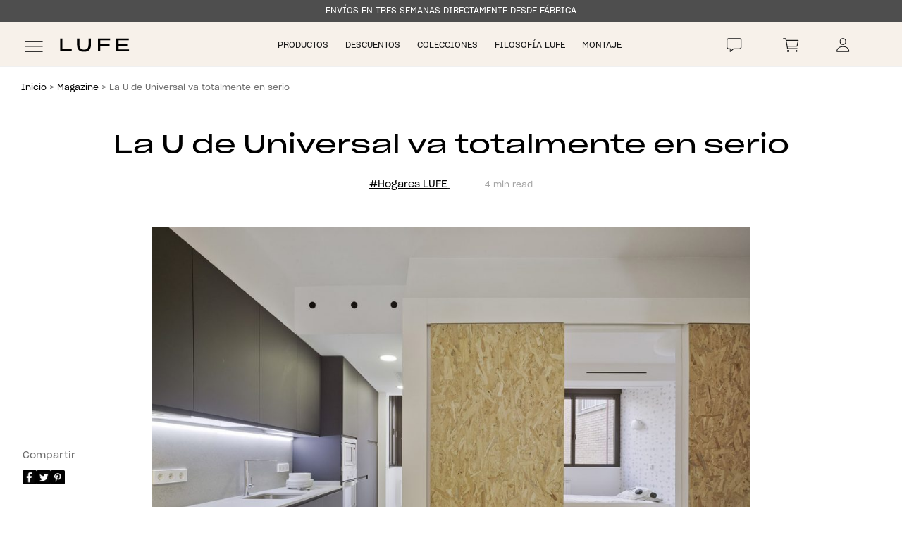

--- FILE ---
content_type: text/html; charset=UTF-8
request_url: https://muebleslufe.com/blog/la-de-universal-va-totalmente-en-serio/
body_size: 24948
content:
<!doctype html>
<html lang="es-ES">

<head>
    
	<meta charset="UTF-8">
	<meta name="viewport" content="width=device-width, minimum-scale=1.0, maximum-scale=1.0, user-scalable=no">
	<link rel="profile" href="http://gmpg.org/xfn/11">
	<link rel="pingback" href="https://muebleslufe.com/blog/xmlrpc.php">

	<meta name='robots' content='index, follow, max-image-preview:large, max-snippet:-1, max-video-preview:-1' />

	<!-- This site is optimized with the Yoast SEO plugin v26.8 - https://yoast.com/product/yoast-seo-wordpress/ -->
	<title>La U de Universal va totalmente en serio - Muebles LUFE</title>
	<link rel="canonical" href="https://muebleslufe.com/blog/la-de-universal-va-totalmente-en-serio/" />
	<meta property="og:locale" content="es_ES" />
	<meta property="og:type" content="article" />
	<meta property="og:title" content="La U de Universal va totalmente en serio - Muebles LUFE" />
	<meta property="og:description" content="Si la famosa crisis ha servido para algo, es para aumentar nuestro índice de sentido común. Atrás han quedado los tiempos en los que los arquetipos del triunfador tenían corbata de nudo gordo, el pelo engominado y los escrúpulos de un pescador furtivo en el Aquarium. A día de hoy, o eso parece, los malos [&hellip;]" />
	<meta property="og:url" content="https://muebleslufe.com/blog/la-de-universal-va-totalmente-en-serio/" />
	<meta property="og:site_name" content="Muebles LUFE" />
	<meta property="article:published_time" content="2018-01-25T15:24:47+00:00" />
	<meta property="article:modified_time" content="2023-01-26T18:04:52+00:00" />
	<meta property="og:image" content="https://muebleslufe.com/blog/wp-content/uploads/2021/08/la-casa-de-los-artistas-laura-ortin.jpg" />
	<meta property="og:image:width" content="1500" />
	<meta property="og:image:height" content="1199" />
	<meta property="og:image:type" content="image/jpeg" />
	<meta name="author" content="Muebles LUFE" />
	<meta name="twitter:card" content="summary_large_image" />
	<meta name="twitter:label1" content="Escrito por" />
	<meta name="twitter:data1" content="Muebles LUFE" />
	<meta name="twitter:label2" content="Tiempo de lectura" />
	<meta name="twitter:data2" content="4 minutos" />
	<script type="application/ld+json" class="yoast-schema-graph">{"@context":"https://schema.org","@graph":[{"@type":"Article","@id":"https://muebleslufe.com/blog/la-de-universal-va-totalmente-en-serio/#article","isPartOf":{"@id":"https://muebleslufe.com/blog/la-de-universal-va-totalmente-en-serio/"},"author":{"name":"Muebles LUFE","@id":"https://muebleslufe.com/blog/#/schema/person/763c4a1c1f3eabd169a0d52454eb093f"},"headline":"La U de Universal va totalmente en serio","datePublished":"2018-01-25T15:24:47+00:00","dateModified":"2023-01-26T18:04:52+00:00","mainEntityOfPage":{"@id":"https://muebleslufe.com/blog/la-de-universal-va-totalmente-en-serio/"},"wordCount":720,"commentCount":0,"image":{"@id":"https://muebleslufe.com/blog/la-de-universal-va-totalmente-en-serio/#primaryimage"},"thumbnailUrl":"https://muebleslufe.com/blog/wp-content/uploads/2021/08/la-casa-de-los-artistas-laura-ortin.jpg","keywords":["#HOGARESLUFE"],"articleSection":["Hogares LUFE"],"inLanguage":"es","potentialAction":[{"@type":"CommentAction","name":"Comment","target":["https://muebleslufe.com/blog/la-de-universal-va-totalmente-en-serio/#respond"]}]},{"@type":"WebPage","@id":"https://muebleslufe.com/blog/la-de-universal-va-totalmente-en-serio/","url":"https://muebleslufe.com/blog/la-de-universal-va-totalmente-en-serio/","name":"La U de Universal va totalmente en serio - Muebles LUFE","isPartOf":{"@id":"https://muebleslufe.com/blog/#website"},"primaryImageOfPage":{"@id":"https://muebleslufe.com/blog/la-de-universal-va-totalmente-en-serio/#primaryimage"},"image":{"@id":"https://muebleslufe.com/blog/la-de-universal-va-totalmente-en-serio/#primaryimage"},"thumbnailUrl":"https://muebleslufe.com/blog/wp-content/uploads/2021/08/la-casa-de-los-artistas-laura-ortin.jpg","datePublished":"2018-01-25T15:24:47+00:00","dateModified":"2023-01-26T18:04:52+00:00","author":{"@id":"https://muebleslufe.com/blog/#/schema/person/763c4a1c1f3eabd169a0d52454eb093f"},"breadcrumb":{"@id":"https://muebleslufe.com/blog/la-de-universal-va-totalmente-en-serio/#breadcrumb"},"inLanguage":"es","potentialAction":[{"@type":"ReadAction","target":["https://muebleslufe.com/blog/la-de-universal-va-totalmente-en-serio/"]}]},{"@type":"ImageObject","inLanguage":"es","@id":"https://muebleslufe.com/blog/la-de-universal-va-totalmente-en-serio/#primaryimage","url":"https://muebleslufe.com/blog/wp-content/uploads/2021/08/la-casa-de-los-artistas-laura-ortin.jpg","contentUrl":"https://muebleslufe.com/blog/wp-content/uploads/2021/08/la-casa-de-los-artistas-laura-ortin.jpg","width":1500,"height":1199},{"@type":"BreadcrumbList","@id":"https://muebleslufe.com/blog/la-de-universal-va-totalmente-en-serio/#breadcrumb","itemListElement":[{"@type":"ListItem","position":1,"name":"Portada","item":"https://muebleslufe.com/blog/"},{"@type":"ListItem","position":2,"name":"La U de Universal va totalmente en serio"}]},{"@type":"WebSite","@id":"https://muebleslufe.com/blog/#website","url":"https://muebleslufe.com/blog/","name":"Muebles LUFE","description":"","potentialAction":[{"@type":"SearchAction","target":{"@type":"EntryPoint","urlTemplate":"https://muebleslufe.com/blog/?s={search_term_string}"},"query-input":{"@type":"PropertyValueSpecification","valueRequired":true,"valueName":"search_term_string"}}],"inLanguage":"es"},{"@type":"Person","@id":"https://muebleslufe.com/blog/#/schema/person/763c4a1c1f3eabd169a0d52454eb093f","name":"Muebles LUFE","image":{"@type":"ImageObject","inLanguage":"es","@id":"https://muebleslufe.com/blog/#/schema/person/image/","url":"https://secure.gravatar.com/avatar/b4adf0aeb4f04fe7859559273f3dc04858e6f930f4b3a79fb6a71e26dd5cb04f?s=96&d=mm&r=g","contentUrl":"https://secure.gravatar.com/avatar/b4adf0aeb4f04fe7859559273f3dc04858e6f930f4b3a79fb6a71e26dd5cb04f?s=96&d=mm&r=g","caption":"Muebles LUFE"},"url":"https://muebleslufe.com/blog/author/adminlufe/"}]}</script>
	<!-- / Yoast SEO plugin. -->


<link rel='dns-prefetch' href='//fonts.googleapis.com' />
<link rel="alternate" title="oEmbed (JSON)" type="application/json+oembed" href="https://muebleslufe.com/blog/wp-json/oembed/1.0/embed?url=https%3A%2F%2Fmuebleslufe.com%2Fblog%2Fla-de-universal-va-totalmente-en-serio%2F&#038;lang=es" />
<link rel="alternate" title="oEmbed (XML)" type="text/xml+oembed" href="https://muebleslufe.com/blog/wp-json/oembed/1.0/embed?url=https%3A%2F%2Fmuebleslufe.com%2Fblog%2Fla-de-universal-va-totalmente-en-serio%2F&#038;format=xml&#038;lang=es" />
<style id='wp-img-auto-sizes-contain-inline-css' type='text/css'>
img:is([sizes=auto i],[sizes^="auto," i]){contain-intrinsic-size:3000px 1500px}
/*# sourceURL=wp-img-auto-sizes-contain-inline-css */
</style>
<style id='wp-emoji-styles-inline-css' type='text/css'>

	img.wp-smiley, img.emoji {
		display: inline !important;
		border: none !important;
		box-shadow: none !important;
		height: 1em !important;
		width: 1em !important;
		margin: 0 0.07em !important;
		vertical-align: -0.1em !important;
		background: none !important;
		padding: 0 !important;
	}
/*# sourceURL=wp-emoji-styles-inline-css */
</style>
<style id='wp-block-library-inline-css' type='text/css'>
:root{--wp-block-synced-color:#7a00df;--wp-block-synced-color--rgb:122,0,223;--wp-bound-block-color:var(--wp-block-synced-color);--wp-editor-canvas-background:#ddd;--wp-admin-theme-color:#007cba;--wp-admin-theme-color--rgb:0,124,186;--wp-admin-theme-color-darker-10:#006ba1;--wp-admin-theme-color-darker-10--rgb:0,107,160.5;--wp-admin-theme-color-darker-20:#005a87;--wp-admin-theme-color-darker-20--rgb:0,90,135;--wp-admin-border-width-focus:2px}@media (min-resolution:192dpi){:root{--wp-admin-border-width-focus:1.5px}}.wp-element-button{cursor:pointer}:root .has-very-light-gray-background-color{background-color:#eee}:root .has-very-dark-gray-background-color{background-color:#313131}:root .has-very-light-gray-color{color:#eee}:root .has-very-dark-gray-color{color:#313131}:root .has-vivid-green-cyan-to-vivid-cyan-blue-gradient-background{background:linear-gradient(135deg,#00d084,#0693e3)}:root .has-purple-crush-gradient-background{background:linear-gradient(135deg,#34e2e4,#4721fb 50%,#ab1dfe)}:root .has-hazy-dawn-gradient-background{background:linear-gradient(135deg,#faaca8,#dad0ec)}:root .has-subdued-olive-gradient-background{background:linear-gradient(135deg,#fafae1,#67a671)}:root .has-atomic-cream-gradient-background{background:linear-gradient(135deg,#fdd79a,#004a59)}:root .has-nightshade-gradient-background{background:linear-gradient(135deg,#330968,#31cdcf)}:root .has-midnight-gradient-background{background:linear-gradient(135deg,#020381,#2874fc)}:root{--wp--preset--font-size--normal:16px;--wp--preset--font-size--huge:42px}.has-regular-font-size{font-size:1em}.has-larger-font-size{font-size:2.625em}.has-normal-font-size{font-size:var(--wp--preset--font-size--normal)}.has-huge-font-size{font-size:var(--wp--preset--font-size--huge)}.has-text-align-center{text-align:center}.has-text-align-left{text-align:left}.has-text-align-right{text-align:right}.has-fit-text{white-space:nowrap!important}#end-resizable-editor-section{display:none}.aligncenter{clear:both}.items-justified-left{justify-content:flex-start}.items-justified-center{justify-content:center}.items-justified-right{justify-content:flex-end}.items-justified-space-between{justify-content:space-between}.screen-reader-text{border:0;clip-path:inset(50%);height:1px;margin:-1px;overflow:hidden;padding:0;position:absolute;width:1px;word-wrap:normal!important}.screen-reader-text:focus{background-color:#ddd;clip-path:none;color:#444;display:block;font-size:1em;height:auto;left:5px;line-height:normal;padding:15px 23px 14px;text-decoration:none;top:5px;width:auto;z-index:100000}html :where(.has-border-color){border-style:solid}html :where([style*=border-top-color]){border-top-style:solid}html :where([style*=border-right-color]){border-right-style:solid}html :where([style*=border-bottom-color]){border-bottom-style:solid}html :where([style*=border-left-color]){border-left-style:solid}html :where([style*=border-width]){border-style:solid}html :where([style*=border-top-width]){border-top-style:solid}html :where([style*=border-right-width]){border-right-style:solid}html :where([style*=border-bottom-width]){border-bottom-style:solid}html :where([style*=border-left-width]){border-left-style:solid}html :where(img[class*=wp-image-]){height:auto;max-width:100%}:where(figure){margin:0 0 1em}html :where(.is-position-sticky){--wp-admin--admin-bar--position-offset:var(--wp-admin--admin-bar--height,0px)}@media screen and (max-width:600px){html :where(.is-position-sticky){--wp-admin--admin-bar--position-offset:0px}}

/*# sourceURL=wp-block-library-inline-css */
</style>
<style id='classic-theme-styles-inline-css' type='text/css'>
/*! This file is auto-generated */
.wp-block-button__link{color:#fff;background-color:#32373c;border-radius:9999px;box-shadow:none;text-decoration:none;padding:calc(.667em + 2px) calc(1.333em + 2px);font-size:1.125em}.wp-block-file__button{background:#32373c;color:#fff;text-decoration:none}
/*# sourceURL=/wp-includes/css/classic-themes.min.css */
</style>
<link rel='stylesheet' id='storefront-gutenberg-blocks-css' href='https://muebleslufe.com/blog/wp-content/themes/lufe/assets/css/base/gutenberg-blocks.css?ver=2.5.3' type='text/css' media='all' />
<style id='storefront-gutenberg-blocks-inline-css' type='text/css'>

				.wp-block-button__link:not(.has-text-color) {
					color: #333333;
				}

				.wp-block-button__link:not(.has-text-color):hover,
				.wp-block-button__link:not(.has-text-color):focus,
				.wp-block-button__link:not(.has-text-color):active {
					color: #333333;
				}

				.wp-block-button__link:not(.has-background) {
					background-color: #eeeeee;
				}

				.wp-block-button__link:not(.has-background):hover,
				.wp-block-button__link:not(.has-background):focus,
				.wp-block-button__link:not(.has-background):active {
					border-color: #d5d5d5;
					background-color: #d5d5d5;
				}

				.wp-block-quote footer,
				.wp-block-quote cite,
				.wp-block-quote__citation {
					color: #6d6d6d;
				}

				.wp-block-pullquote cite,
				.wp-block-pullquote footer,
				.wp-block-pullquote__citation {
					color: #6d6d6d;
				}

				.wp-block-image figcaption {
					color: #6d6d6d;
				}

				.wp-block-separator.is-style-dots::before {
					color: #333333;
				}

				.wp-block-file a.wp-block-file__button {
					color: #333333;
					background-color: #eeeeee;
					border-color: #eeeeee;
				}

				.wp-block-file a.wp-block-file__button:hover,
				.wp-block-file a.wp-block-file__button:focus,
				.wp-block-file a.wp-block-file__button:active {
					color: #333333;
					background-color: #d5d5d5;
				}

				.wp-block-code,
				.wp-block-preformatted pre {
					color: #6d6d6d;
				}

				.wp-block-table:not( .has-background ):not( .is-style-stripes ) tbody tr:nth-child(2n) td {
					background-color: #fdfdfd;
				}

				.wp-block-cover .wp-block-cover__inner-container h1,
				.wp-block-cover .wp-block-cover__inner-container h2,
				.wp-block-cover .wp-block-cover__inner-container h3,
				.wp-block-cover .wp-block-cover__inner-container h4,
				.wp-block-cover .wp-block-cover__inner-container h5,
				.wp-block-cover .wp-block-cover__inner-container h6 {
					color: #000000;
				}
			
/*# sourceURL=storefront-gutenberg-blocks-inline-css */
</style>
<link rel='stylesheet' id='contact-form-7-css' href='https://muebleslufe.com/blog/wp-content/plugins/contact-form-7/includes/css/styles.css?ver=6.1.4' type='text/css' media='all' />
<link rel='stylesheet' id='wp-show-posts-css' href='https://muebleslufe.com/blog/wp-content/plugins/wp-show-posts/css/wp-show-posts-min.css?ver=1.1.6' type='text/css' media='all' />
<link rel='stylesheet' id='wpcf7-redirect-script-frontend-css' href='https://muebleslufe.com/blog/wp-content/plugins/wpcf7-redirect/build/assets/frontend-script.css?ver=2c532d7e2be36f6af233' type='text/css' media='all' />
<link rel='stylesheet' id='storefront-style-css' href='https://muebleslufe.com/blog/wp-content/themes/lufe/style.css?ver=2.5.3' type='text/css' media='all' />
<style id='storefront-style-inline-css' type='text/css'>

			.main-navigation ul li a,
			.site-title a,
			ul.menu li a,
			.site-branding h1 a,
			.site-footer .storefront-handheld-footer-bar a:not(.button),
			button.menu-toggle,
			button.menu-toggle:hover,
			.handheld-navigation .dropdown-toggle {
				color: #333333;
			}

			button.menu-toggle,
			button.menu-toggle:hover {
				border-color: #333333;
			}

			.main-navigation ul li a:hover,
			.main-navigation ul li:hover > a,
			.site-title a:hover,
			.site-header ul.menu li.current-menu-item > a {
				color: #747474;
			}

			table:not( .has-background ) th {
				background-color: #f8f8f8;
			}

			table:not( .has-background ) tbody td {
				background-color: #fdfdfd;
			}

			table:not( .has-background ) tbody tr:nth-child(2n) td,
			fieldset,
			fieldset legend {
				background-color: #fbfbfb;
			}

			.site-header,
			.secondary-navigation ul ul,
			.main-navigation ul.menu > li.menu-item-has-children:after,
			.secondary-navigation ul.menu ul,
			.storefront-handheld-footer-bar,
			.storefront-handheld-footer-bar ul li > a,
			.storefront-handheld-footer-bar ul li.search .site-search,
			button.menu-toggle,
			button.menu-toggle:hover {
				background-color: #ffffff;
			}

			p.site-description,
			.site-header,
			.storefront-handheld-footer-bar {
				color: #404040;
			}

			button.menu-toggle:after,
			button.menu-toggle:before,
			button.menu-toggle span:before {
				background-color: #333333;
			}

			h1, h2, h3, h4, h5, h6, .wc-block-grid__product-title {
				color: #333333;
			}

			.widget h1 {
				border-bottom-color: #333333;
			}

			body,
			.secondary-navigation a {
				color: #6d6d6d;
			}

			.widget-area .widget a,
			.hentry .entry-header .posted-on a,
			.hentry .entry-header .post-author a,
			.hentry .entry-header .post-comments a,
			.hentry .entry-header .byline a {
				color: #727272;
			}

			a {
				color: #000000;
			}

			a:focus,
			button:focus,
			.button.alt:focus,
			input:focus,
			textarea:focus,
			input[type="button"]:focus,
			input[type="reset"]:focus,
			input[type="submit"]:focus,
			input[type="email"]:focus,
			input[type="tel"]:focus,
			input[type="url"]:focus,
			input[type="password"]:focus,
			input[type="search"]:focus {
				outline-color: #000000;
			}

			button, input[type="button"], input[type="reset"], input[type="submit"], .button, .widget a.button {
				background-color: #eeeeee;
				border-color: #eeeeee;
				color: #333333;
			}

			button:hover, input[type="button"]:hover, input[type="reset"]:hover, input[type="submit"]:hover, .button:hover, .widget a.button:hover {
				background-color: #d5d5d5;
				border-color: #d5d5d5;
				color: #333333;
			}

			button.alt, input[type="button"].alt, input[type="reset"].alt, input[type="submit"].alt, .button.alt, .widget-area .widget a.button.alt {
				background-color: #333333;
				border-color: #333333;
				color: #ffffff;
			}

			button.alt:hover, input[type="button"].alt:hover, input[type="reset"].alt:hover, input[type="submit"].alt:hover, .button.alt:hover, .widget-area .widget a.button.alt:hover {
				background-color: #1a1a1a;
				border-color: #1a1a1a;
				color: #ffffff;
			}

			.pagination .page-numbers li .page-numbers.current {
				background-color: #e6e6e6;
				color: #636363;
			}

			#comments .comment-list .comment-content .comment-text {
				background-color: #f8f8f8;
			}

			.site-footer {
				background-color: #f0f0f0;
				color: #6d6d6d;
			}

			.site-footer a:not(.button) {
				color: #333333;
			}

			.site-footer h1, .site-footer h2, .site-footer h3, .site-footer h4, .site-footer h5, .site-footer h6 {
				color: #333333;
			}

			.page-template-template-homepage.has-post-thumbnail .type-page.has-post-thumbnail .entry-title {
				color: #000000;
			}

			.page-template-template-homepage.has-post-thumbnail .type-page.has-post-thumbnail .entry-content {
				color: #000000;
			}

			@media screen and ( min-width: 768px ) {
				.secondary-navigation ul.menu a:hover {
					color: #595959;
				}

				.secondary-navigation ul.menu a {
					color: #404040;
				}

				.main-navigation ul.menu ul.sub-menu,
				.main-navigation ul.nav-menu ul.children {
					background-color: #f0f0f0;
				}

				.site-header {
					border-bottom-color: #f0f0f0;
				}
			}
/*# sourceURL=storefront-style-inline-css */
</style>
<link rel='stylesheet' id='storefront-icons-css' href='https://muebleslufe.com/blog/wp-content/themes/lufe/assets/css/base/icons.css?ver=2.5.3' type='text/css' media='all' />
<link rel='stylesheet' id='storefront-fonts-css' href='https://fonts.googleapis.com/css?family=Source+Sans+Pro:400,300,300italic,400italic,600,700,900&#038;subset=latin%2Clatin-ext' type='text/css' media='all' />
<link rel='stylesheet' id='style-2023-css' href='https://muebleslufe.com/blog/wp-content/themes/lufe/style_2023.css?ver=1712078266' type='text/css' media='all' />
<script type="text/javascript" src="https://muebleslufe.com/blog/wp-includes/js/jquery/jquery.min.js?ver=3.7.1" id="jquery-core-js"></script>
<script type="text/javascript" src="https://muebleslufe.com/blog/wp-includes/js/jquery/jquery-migrate.min.js?ver=3.4.1" id="jquery-migrate-js"></script>
<script type="text/javascript" src="https://muebleslufe.com/blog/wp-content/themes/lufe/muebleslufe.js?ver=6.9" id="muebleslufejs-js"></script>
<link rel="EditURI" type="application/rsd+xml" title="RSD" href="https://muebleslufe.com/blog/xmlrpc.php?rsd" />
<link rel='shortlink' href='https://muebleslufe.com/blog/?p=6379' />
<noscript><style>.vce-row-container .vcv-lozad {display: none}</style></noscript><meta name="generator" content="Powered by Visual Composer Website Builder - fast and easy-to-use drag and drop visual editor for WordPress."/>
	<script>
		jQuery(document).ready(function ($) {
			jQuery('.mega-toggle-blocks-right').click(function (e) {
				jQuery('#mega-menu-primary').css('left', '0');
				jQuery('.mega-menu-toggle').addClass('mega-menu-open');
			});

			jQuery('').click(function (e) {

			});

			jQuery(document).mouseup(function (e) {
				var container = jQuery("#mega-menu-primary");

				// if the target of the click isn't the container nor a descendant of the container
				if (!container.is(e.target) && container.has(e.target).length === 0) {
					jQuery('.mega-menu-toggle').removeClass('mega-menu-open');
					jQuery('#mega-menu-primary').css('left', '-3000px');
				}
			});


			/*  quitas las 2 siguientes si al final no saco por ahí los acabados en la home */
			jQuery(".aws-search-clear span").click(function () {
				jQuery(".aws-wrapper").css("display", "none")
				jQuery(".aws-wrapper").hide();
			});

			// LBX IO: Menú simulando al comportamiento del prestashop

			// abrir menú con click
			// $('#open-menu').on('click', function(){
			// 	$('#prestashop-menu').addClass('show');
			// });

			// abrir menú con hover
			$('#open-menu').click(function(){
				$('#prestashop-menu').addClass('show');
			});
      
      $('.productosHeader').click(function(){
				$('#prestashop-menu').addClass('show');
			});

			// cerrar menú
			$('#close-menu').on('click', function(){
				$('#prestashop-menu').removeClass('show');
				$('.sub-menu').removeClass('show');
                $('.primary-navigation').css('width', '30vw');
                $('#go-back-menu').css('opacity', '0');
			});

			// abrir submenú con click
			// $('#menu-menu-prestashop > .menu-item-has-children').on('click', function(e){
			// 	e.stopPropagation();
			// 	$('.sub-menu').removeClass('show');
			// 	$(this).find('.sub-menu').addClass('show');

			// 	console.log('Show go back button!!');
			// 	$('#prestashop-menu #go-back-menu').addClass('show');
			// });

			// abrir submenú con hover

			var anchoPantalla = window.innerWidth;
      if (anchoPantalla <= 768) {
          $('#menu-menu-prestashop > .menu-item-has-children').click(function(e) {
              e.stopPropagation();
              $('#menu-menu-prestashop > .menu-item').addClass('pulsado').removeClass('active');
              $(this).removeClass('pulsado').addClass('active');
              $('.sub-menu').removeClass('show slideInRight').addClass('slideOutLeft');
              $(this).find('.sub-menu').addClass('show slideInRight').removeClass('slideOutLeft');
            $('#go-back-menu').css('opacity', '1');
              console.log('Show go back button!!');
              $('#prestashop-menu #go-back-menu').addClass('show');
          });

          // Añadir listener para clics en elementos .sub-menu
          $('.sub-menu').click(function(e) {
              e.stopPropagation(); // Prevenir que el evento se propague a elementos padre
              $(this).addClass('slideInRight').removeClass('slideOutLeft');
              $('#go-back-menu').css('opacity', '1');
              
          });

          // Añadir listener para el botón de regreso
          $('#prestashop-menu #go-back-menu').click(function() {
              // Buscar el elemento .sub-menu que actualmente tiene la clase .slideInRight
              var activeSubMenu = $('.sub-menu.slideInRight');
              // Cambiar las clases para animación de salida
              activeSubMenu.removeClass('slideInRight').addClass('slideOutLeft');
          });
      }
       else {
				$('#menu-menu-prestashop > .menu-item-has-children').click(function(e){
					e.stopPropagation();
					$('#menu-menu-prestashop > .menu-item').addClass('pulsado');
					$('#menu-menu-prestashop > .menu-item').removeClass('active');
					$(this).removeClass('pulsado');
					$(this).addClass('active');
					$('.sub-menu').removeClass('show');
					$(this).find('.sub-menu').addClass('show');
                    $('.primary-navigation').css('width', '60vw');
					console.log('Show go back button!!');
					$('#prestashop-menu #go-back-menu').addClass('show');
				});
			}
			
			// cerrar submenú si hacemos click en otra opción (con click)
			// $('#menu-menu-prestashop > .menu-item:not(.menu-item-has-children)').on('click', function(e){
			// 	e.stopPropagation();
			// 	$('.sub-menu').removeClass('show');
			// 	$('#prestashop-menu #go-back-menu').removeClass('show');
			// });

			// cerrar submenú si hacemos click en otra opción (con hover)
			$('#menu-menu-prestashop > .menu-item:not(.menu-item-has-children)').on('click', function(e){
				e.stopPropagation();
				$('.sub-menu').removeClass('show');
				$('#prestashop-menu #go-back-menu').removeClass('show');
			});

			//Cerrar submenú y volver a menú superior (solo versión móvil) (con click)
			$('#prestashop-menu #go-back-menu').on('click', function(e){
				e.stopPropagation();
				$('.sub-menu').removeClass('show');
				$('#prestashop-menu #go-back-menu').removeClass('show');
			});

		});
	</script>
	<link rel='stylesheet' id='storefront-style-css' href='/blog/wp-content/themes/lufe/muebleslufe.css' type='text/css'
		media='all' />
	<link rel='stylesheet' id='storefront-style-css' href='/blog/wp-content/themes/lufe/search.css' type='text/css'
		media='all' />

	<script>
		function resizeIframe(obj) {
			obj.style.height = obj.contentWindow.document.body.scrollHeight + 'px';
		}
	</script>
	<link rel="stylesheet" href="/blog/wp-content/themes/lufe/related.css" type="text/css" media="all">
	<!-- Global site tag (gtag.js) - Google Analytics -->
	<script async src="https://www.googletagmanager.com/gtag/js?id=UA-47867752-2"></script>
	<script>
		window.dataLayer = window.dataLayer || [];
		function gtag() { dataLayer.push(arguments); }
		gtag('js', new Date());

		gtag('config', 'UA-47867752-2');
	</script>

</head>

<body class="wp-singular post-template-default single single-post postid-6379 single-format-standard wp-embed-responsive wp-theme-lufe vcwb no-wc-breadcrumb storefront-secondary-navigation storefront-align-wide right-sidebar">
		<div id="page" class="hfeed site">
		

		<div id="preheader">
			<div class="col-full">
				<section id="custom_html-3" class="widget_text widget widget_custom_html"><div class="textwidget custom-html-widget"><div id="home_content"><p>ENVÍOS EN TRES SEMANAS DIRECTAMENTE DESDE FÁBRICA</p></div></div></section>			</div>
		</div>

		<header id="masthead" class="site-header" role="banner" style="">
			<div id="main-header-content">
				<div id="menu-opener">

				<input type="image" id="open-menu" src="/blog/wp-content/themes/lufe/assets/images/header/icon_menu-open.svg" alt="Open menu" />
				</div>
				<div id="prestashop-menu">
					
						<nav id="site-navigation" class="main-navigation" role="navigation" aria-label="Primary Navigation">
							<div class="panel-buttons">
								<img src="/themes/lufe/assets/img/logo-LUFE.svg" class="logoMenu" width="99">
								<input type="image" id="go-back-menu" src="/blog/wp-content/themes/lufe/assets/images/header/icon_down-arrow.svg" alt="Back" />
								<input type="image" id="close-menu" src="/blog/wp-content/themes/lufe/assets/images/header/icon_menu-close.svg" alt="Close menu" />
							</div>
							<div class="primary-navigation"><ul id="menu-menu-prestashop" class="menu"><li id="menu-item-188373" class="menu-item menu-item-type-custom menu-item-object-custom menu-item-188373"><a href="https://muebleslufe.com/novedades-lufe">Novedades</a></li>
<li id="menu-item-188374" class="menu-item menu-item-type-custom menu-item-object-custom menu-item-188374"><a href="https://muebleslufe.com/descuentos">Descuentos</a></li>
<li id="menu-item-188375" class="menu-item menu-item-type-custom menu-item-object-custom menu-item-has-children menu-item-188375"><a href="#">Camas dobles</a>
<ul class="sub-menu">
	<li id="menu-item-188548" class="menu-item menu-item-type-custom menu-item-object-custom menu-item-188548"><a href="https://muebleslufe.com/camas-dobles">Ver todo</a></li>
	<li id="menu-item-188540" class="menu-item menu-item-type-custom menu-item-object-custom menu-item-188540"><a href="https://muebleslufe.com/camas-135">Camas 135</a></li>
	<li id="menu-item-188541" class="menu-item menu-item-type-custom menu-item-object-custom menu-item-188541"><a href="https://muebleslufe.com/camas-140">Camas 140</a></li>
	<li id="menu-item-188542" class="menu-item menu-item-type-custom menu-item-object-custom menu-item-188542"><a href="https://muebleslufe.com/camas-150">Camas 150</a></li>
	<li id="menu-item-188543" class="menu-item menu-item-type-custom menu-item-object-custom menu-item-188543"><a href="https://muebleslufe.com/camas-160">Camas 160</a></li>
	<li id="menu-item-188544" class="menu-item menu-item-type-custom menu-item-object-custom menu-item-188544"><a href="https://muebleslufe.com/camas-180">Camas 180</a></li>
	<li id="menu-item-188545" class="menu-item menu-item-type-custom menu-item-object-custom menu-item-188545"><a href="https://muebleslufe.com/camas-dobles-cajones">Camas dobles con cajones</a></li>
	<li id="menu-item-188546" class="menu-item menu-item-type-custom menu-item-object-custom menu-item-188546"><a href="https://muebleslufe.com/sofas-cama">Sófas cama</a></li>
	<li id="menu-item-188831" class="menu-item menu-item-type-custom menu-item-object-custom menu-item-188831"><a href="https://muebleslufe.com/camas-de-suelo-y-tatamis">Camas de suelo  y tatamis</a></li>
</ul>
</li>
<li id="menu-item-188376" class="menu-item menu-item-type-custom menu-item-object-custom menu-item-has-children menu-item-188376"><a href="#">Camas individuales</a>
<ul class="sub-menu">
	<li id="menu-item-188549" class="menu-item menu-item-type-custom menu-item-object-custom menu-item-188549"><a href="https://muebleslufe.com/camas-individuales">Ver todo</a></li>
	<li id="menu-item-188550" class="menu-item menu-item-type-custom menu-item-object-custom menu-item-188550"><a href="https://muebleslufe.com/camas-80">Camas 80</a></li>
	<li id="menu-item-188551" class="menu-item menu-item-type-custom menu-item-object-custom menu-item-188551"><a href="https://muebleslufe.com/camas-90">Camas 90</a></li>
	<li id="menu-item-188552" class="menu-item menu-item-type-custom menu-item-object-custom menu-item-188552"><a href="https://muebleslufe.com/camas-105">Camas 105</a></li>
	<li id="menu-item-188553" class="menu-item menu-item-type-custom menu-item-object-custom menu-item-188553"><a href="https://muebleslufe.com/camas-individuales-con-cajones">Camas individuales con cajones</a></li>
	<li id="menu-item-188554" class="menu-item menu-item-type-custom menu-item-object-custom menu-item-188554"><a href="https://muebleslufe.com/camas-montessori-y-apilables">Camas Montessori y apilables</a></li>
	<li id="menu-item-188555" class="menu-item menu-item-type-custom menu-item-object-custom menu-item-188555"><a href="https://muebleslufe.com/camas-nido">Camas nido</a></li>
	<li id="menu-item-188556" class="menu-item menu-item-type-custom menu-item-object-custom menu-item-188556"><a href="https://muebleslufe.com/divanes">Divanes</a></li>
</ul>
</li>
<li id="menu-item-188377" class="menu-item menu-item-type-custom menu-item-object-custom menu-item-has-children menu-item-188377"><a href="#">Literas</a>
<ul class="sub-menu">
	<li id="menu-item-188557" class="menu-item menu-item-type-custom menu-item-object-custom menu-item-188557"><a href="https://muebleslufe.com/literas">Ver todo</a></li>
	<li id="menu-item-188558" class="menu-item menu-item-type-custom menu-item-object-custom menu-item-188558"><a href="https://muebleslufe.com/literas-infantiles-y-adultos">Literas infantiles y adultos</a></li>
	<li id="menu-item-188559" class="menu-item menu-item-type-custom menu-item-object-custom menu-item-188559"><a href="https://muebleslufe.com/literas-montessori">Literas Montessori</a></li>
	<li id="menu-item-188560" class="menu-item menu-item-type-custom menu-item-object-custom menu-item-188560"><a href="https://muebleslufe.com/literas-triples">Literas triples</a></li>
	<li id="menu-item-188561" class="menu-item menu-item-type-custom menu-item-object-custom menu-item-188561"><a href="https://muebleslufe.com/camas-altas">Camas altas</a></li>
</ul>
</li>
<li id="menu-item-188832" class="menu-item menu-item-type-custom menu-item-object-custom menu-item-188832"><a href="https://muebleslufe.com/sofas-cama">Sofás cama</a></li>
<li id="menu-item-188378" class="menu-item menu-item-type-custom menu-item-object-custom menu-item-has-children menu-item-188378"><a href="#">Accesorios de cama</a>
<ul class="sub-menu">
	<li id="menu-item-188562" class="menu-item menu-item-type-custom menu-item-object-custom menu-item-188562"><a href="https://muebleslufe.com/accesorios-cama">Ver todo</a></li>
	<li id="menu-item-188563" class="menu-item menu-item-type-custom menu-item-object-custom menu-item-188563"><a href="https://muebleslufe.com/cabeceros-cama">Cabeceros de cama</a></li>
	<li id="menu-item-188564" class="menu-item menu-item-type-custom menu-item-object-custom menu-item-188564"><a href="https://muebleslufe.com/almacenaje">Almacenaje para cama</a></li>
	<li id="menu-item-188565" class="menu-item menu-item-type-custom menu-item-object-custom menu-item-188565"><a href="https://muebleslufe.com/arrastres-cama-nido">Arrastres para cama nido</a></li>
	<li id="menu-item-188566" class="menu-item menu-item-type-custom menu-item-object-custom menu-item-188566"><a href="https://muebleslufe.com/lamas-somier">Lamas somier</a></li>
	<li id="menu-item-188567" class="menu-item menu-item-type-custom menu-item-object-custom menu-item-188567"><a href="https://muebleslufe.com/colchones">Colchones</a></li>
	<li id="menu-item-188568" class="menu-item menu-item-type-custom menu-item-object-custom menu-item-188568"><a href="https://muebleslufe.com/almohadas-y-edredones">Almohadas y edredones</a></li>
	<li id="menu-item-188569" class="menu-item menu-item-type-custom menu-item-object-custom menu-item-188569"><a href="https://muebleslufe.com/proteccion-cama">Protección para cama</a></li>
	<li id="menu-item-188833" class="menu-item menu-item-type-custom menu-item-object-custom menu-item-188833"><a href="https://muebleslufe.com/mesitas-de-noche">Mesitas de noche</a></li>
</ul>
</li>
<li id="menu-item-188379" class="menu-item menu-item-type-custom menu-item-object-custom menu-item-has-children menu-item-188379"><a href="#">Muebles de almacenaje</a>
<ul class="sub-menu">
	<li id="menu-item-188570" class="menu-item menu-item-type-custom menu-item-object-custom menu-item-188570"><a href="https://muebleslufe.com/muebles-almacenaje">Ver todo</a></li>
	<li id="menu-item-188572" class="menu-item menu-item-type-custom menu-item-object-custom menu-item-188572"><a href="https://muebleslufe.com/aparadores-y-consolas">Aparadores y consolas</a></li>
	<li id="menu-item-188571" class="menu-item menu-item-type-custom menu-item-object-custom menu-item-188571"><a href="https://muebleslufe.com/armarios-y-alacenas">Armarios y alacenas</a></li>
	<li id="menu-item-188573" class="menu-item menu-item-type-custom menu-item-object-custom menu-item-188573"><a href="https://muebleslufe.com/cajoneras-y-archivadores">Cajoneras y archivadores</a></li>
	<li id="menu-item-188574" class="menu-item menu-item-type-custom menu-item-object-custom menu-item-188574"><a href="https://muebleslufe.com/comodas">Cómodas</a></li>
	<li id="menu-item-188575" class="menu-item menu-item-type-custom menu-item-object-custom menu-item-188575"><a href="https://muebleslufe.com/muebles-tv">Muebles TV</a></li>
	<li id="menu-item-188576" class="menu-item menu-item-type-custom menu-item-object-custom menu-item-188576"><a href="https://muebleslufe.com/percheros-y-burros">Percheros y burros</a></li>
	<li id="menu-item-188577" class="menu-item menu-item-type-custom menu-item-object-custom menu-item-188577"><a href="https://muebleslufe.com/baules-almacenaje">Baúles de almacenaje</a></li>
	<li id="menu-item-188834" class="menu-item menu-item-type-custom menu-item-object-custom menu-item-188834"><a href="https://muebleslufe.com/crea-tu-mueble">Crea tu propio mueble</a></li>
</ul>
</li>
<li id="menu-item-188380" class="menu-item menu-item-type-custom menu-item-object-custom menu-item-has-children menu-item-188380"><a href="#">Sillas, bancos y taburetes</a>
<ul class="sub-menu">
	<li id="menu-item-188578" class="menu-item menu-item-type-custom menu-item-object-custom menu-item-188578"><a href="https://muebleslufe.com/sillas-bancos-taburetes">Ver todo</a></li>
	<li id="menu-item-188579" class="menu-item menu-item-type-custom menu-item-object-custom menu-item-188579"><a href="https://muebleslufe.com/sillas-comedor">Sillas de comedor</a></li>
	<li id="menu-item-188580" class="menu-item menu-item-type-custom menu-item-object-custom menu-item-188580"><a href="https://muebleslufe.com/bancos-taburetes">Bancos y taburetes</a></li>
</ul>
</li>
<li id="menu-item-188381" class="menu-item menu-item-type-custom menu-item-object-custom menu-item-has-children menu-item-188381"><a href="#">Divanes y sillones</a>
<ul class="sub-menu">
	<li id="menu-item-188581" class="menu-item menu-item-type-custom menu-item-object-custom menu-item-188581"><a href="https://muebleslufe.com/divanes-y-sillones">Ver todo</a></li>
	<li id="menu-item-188582" class="menu-item menu-item-type-custom menu-item-object-custom menu-item-188582"><a href="https://muebleslufe.com/divanes">Divanes</a></li>
	<li id="menu-item-188583" class="menu-item menu-item-type-custom menu-item-object-custom menu-item-188583"><a href="https://muebleslufe.com/sillones-y-puffs">Sillones y puffs</a></li>
	<li id="menu-item-188584" class="menu-item menu-item-type-custom menu-item-object-custom menu-item-188584"><a href="https://muebleslufe.com/conjuntos-sofa">Conjuntos sofá</a></li>
	<li id="menu-item-188835" class="menu-item menu-item-type-custom menu-item-object-custom menu-item-188835"><a href="https://muebleslufe.com/sofas-cama">Sofás cama</a></li>
</ul>
</li>
<li id="menu-item-188382" class="menu-item menu-item-type-custom menu-item-object-custom menu-item-has-children menu-item-188382"><a href="#">Mesas</a>
<ul class="sub-menu">
	<li id="menu-item-188585" class="menu-item menu-item-type-custom menu-item-object-custom menu-item-188585"><a href="https://muebleslufe.com/mesas">Ver todo</a></li>
	<li id="menu-item-188586" class="menu-item menu-item-type-custom menu-item-object-custom menu-item-188586"><a href="https://muebleslufe.com/mesas-comedor">Mesas de comedor</a></li>
	<li id="menu-item-188587" class="menu-item menu-item-type-custom menu-item-object-custom menu-item-188587"><a href="https://muebleslufe.com/mesas-centro">Mesas de centro</a></li>
	<li id="menu-item-188588" class="menu-item menu-item-type-custom menu-item-object-custom menu-item-188588"><a href="https://muebleslufe.com/mesitas-de-noche">Mesitas de noche</a></li>
	<li id="menu-item-188589" class="menu-item menu-item-type-custom menu-item-object-custom menu-item-188589"><a href="https://muebleslufe.com/escritorios-mesas-estudio">Escritorios</a></li>
	<li id="menu-item-188590" class="menu-item menu-item-type-custom menu-item-object-custom menu-item-188590"><a href="https://muebleslufe.com/conjuntos-mesas-y-sillas">Conjuntos mesas y sillas</a></li>
</ul>
</li>
<li id="menu-item-188383" class="menu-item menu-item-type-custom menu-item-object-custom menu-item-has-children menu-item-188383"><a href="#">Muebles para exterior</a>
<ul class="sub-menu">
	<li id="menu-item-188591" class="menu-item menu-item-type-custom menu-item-object-custom menu-item-188591"><a href="https://muebleslufe.com/muebles-exterior-jardin-terraza">Ver todo</a></li>
	<li id="menu-item-188592" class="menu-item menu-item-type-custom menu-item-object-custom menu-item-188592"><a href="https://muebleslufe.com/sillones-pufs-exterior">Sillones y puffs para exterior</a></li>
	<li id="menu-item-188593" class="menu-item menu-item-type-custom menu-item-object-custom menu-item-188593"><a href="https://muebleslufe.com/conjuntos-exterior">Conjuntos de exterior</a></li>
</ul>
</li>
<li id="menu-item-188384" class="menu-item menu-item-type-custom menu-item-object-custom menu-item-has-children menu-item-188384"><a href="#">Estanterías</a>
<ul class="sub-menu">
	<li id="menu-item-188594" class="menu-item menu-item-type-custom menu-item-object-custom menu-item-188594"><a href="https://muebleslufe.com/estanterias-y-librerias">Ver todo</a></li>
	<li id="menu-item-188595" class="menu-item menu-item-type-custom menu-item-object-custom menu-item-188595"><a href="https://muebleslufe.com/estanterias-asimetricas">Estanterías asimétricas</a></li>
	<li id="menu-item-188596" class="menu-item menu-item-type-custom menu-item-object-custom menu-item-188596"><a href="https://muebleslufe.com/estanterias-basicas">Estanterías básicas</a></li>
	<li id="menu-item-188597" class="menu-item menu-item-type-custom menu-item-object-custom menu-item-188597"><a href="https://muebleslufe.com/estanterias-cubo">Estanterías cubo</a></li>
	<li id="menu-item-188598" class="menu-item menu-item-type-custom menu-item-object-custom menu-item-188598"><a href="https://muebleslufe.com/estanterias-estantes-pared">Estanterías de pared</a></li>
</ul>
</li>
<li id="menu-item-188385" class="menu-item menu-item-type-custom menu-item-object-custom menu-item-has-children menu-item-188385"><a href="#">Decoración</a>
<ul class="sub-menu">
	<li id="menu-item-188599" class="menu-item menu-item-type-custom menu-item-object-custom menu-item-188599"><a href="https://muebleslufe.com/decoracion">Ver todo</a></li>
	<li id="menu-item-188600" class="menu-item menu-item-type-custom menu-item-object-custom menu-item-188600"><a href="https://muebleslufe.com/espejos-y-decoracion-pared">Espejos y decoración de pared</a></li>
	<li id="menu-item-188601" class="menu-item menu-item-type-custom menu-item-object-custom menu-item-188601"><a href="https://muebleslufe.com/accesorios-madera">Accesorios de madera</a></li>
	<li id="menu-item-188602" class="menu-item menu-item-type-custom menu-item-object-custom menu-item-188602"><a href="https://muebleslufe.com/barnices-y-aceites">Barnices y aceites</a></li>
</ul>
</li>
</ul></div>						</nav>
						<div class="submenu-navigation"><ul id="menu-submenu-ps-es" class="menu"><li id="menu-item-188328" class="menu-item menu-item-type-custom menu-item-object-custom menu-item-188328"><a href="https://muebleslufe.com/filosofia-lufe">Filosofía LUFE</a></li>
<li id="menu-item-188329" class="menu-item menu-item-type-custom menu-item-object-custom menu-item-188329"><a href="https://muebleslufe.com/montaje">Montaje</a></li>
<li id="menu-item-188331" class="menu-item menu-item-type-custom menu-item-object-custom menu-item-home menu-item-188331"><a href="https://muebleslufe.com/blog/">Magazine</a></li>
<li id="menu-item-188330" class="menu-item menu-item-type-custom menu-item-object-custom menu-item-188330"><a href="https://muebleslufe.com/contacto">Contacto</a></li>
</ul></div>					
				</div>
							<a class="skip-link screen-reader-text" href="#site-navigation">
				Skip to navigation			</a>
			<a class="skip-link screen-reader-text" href="#content">
				Skip to content			</a>
			<div class="col-full header-container">			<div class="site-branding">
				<a href="/" class="logo">
					<img src="/blog/wp-content/themes/lufe/assets/images/logo.svg" width="118"
						height="23" alt="LUFE"></a>
				
						</div>


							<nav class="secondary-navigation" role="navigation"
					aria-label="Secondary Navigation">
					<div class="menu-prestashop-top-es-container"><ul id="menu-prestashop-top-es" class="menu"><li id="menu-item-188635" class="productosHeader menu-item menu-item-type-custom menu-item-object-custom menu-item-188635"><a href="#">Productos</a></li>
<li id="menu-item-188324" class="menu-item menu-item-type-custom menu-item-object-custom menu-item-188324"><a href="https://muebleslufe.com/descuentos">Descuentos</a></li>
<li id="menu-item-188325" class="menu-item menu-item-type-custom menu-item-object-custom menu-item-188325"><a href="https://muebleslufe.com/colecciones">Colecciones</a></li>
<li id="menu-item-188326" class="menu-item menu-item-type-custom menu-item-object-custom menu-item-188326"><a href="https://muebleslufe.com/filosofia-lufe">Filosofía LUFE</a></li>
<li id="menu-item-188327" class="menu-item menu-item-type-custom menu-item-object-custom menu-item-188327"><a href="https://muebleslufe.com/montaje">Montaje</a></li>
</ul></div>				</nav><!-- #site-navigation -->
							<div class="header-right prestashop-links">
				<div class="blockcart">
					<a rel="nofollow" href="https://muebleslufe.com/contacto">
						<!-- <i class="material-icons shopping-cart">shopping_cart</i> -->
						<img src="/blog/wp-content/themes/lufe/assets/images/header/icon_comment.svg" alt="" />
					</a>
				</div>
				<div class="header-cart">
					<a href="https://muebleslufe.com/carrito?action=show">
						<!-- <i class="material-icons search" style="cursor: pointer;"></i> -->
						<img src="/blog/wp-content/themes/lufe/assets/images/header/icon_cart.svg" alt="" />
						<!--  -->
					</a>
				</div>
				<div class="user-info">
					<a class="account" href="https://muebleslufe.com/mi-cuenta" title="Ver mi cuenta de usuario" rel="nofollow">
						<!-- <i class="material-icons hidden-md-up logged"></i> -->
						<img src="/blog/wp-content/themes/lufe/assets/images/header/icon_profile.svg" alt="" />
					</a>
				</div>
			</div>
			</div>
						</div>
		</header><!-- #masthead -->

						<div class="storefront-breadcrumb" typeof="BreadcrumbList" vocab="https://schema.org/">
			<div class="col-full">
				<nav class="woocommerce-breadcrumb">
					<span property="itemListElement" typeof="ListItem"><a property="item" typeof="WebPage" title="Ir a Muebles LUFE." href="https://muebleslufe.com/blog" class="home" ><span property="name">Muebles LUFE</span></a><meta property="position" content="1"></span> &gt; <span property="itemListElement" typeof="ListItem"><a property="item" typeof="WebPage" title="Ve a los archivos Hogares LUFE Categoría." href="https://muebleslufe.com/blog/category/hogares-lufe/" class="taxonomy category" ><span property="name">Hogares LUFE</span></a><meta property="position" content="2"></span> &gt; <span property="itemListElement" typeof="ListItem"><span property="name" class="post post-post current-item">La U de Universal va totalmente en serio</span><meta property="url" content="https://muebleslufe.com/blog/la-de-universal-va-totalmente-en-serio/"><meta property="position" content="3"></span>				</nav>
			</div>
		</div>

		<div id="content" class="site-content" tabindex="-1">
			<div class="col-full">

				

	<div id="primary" class="content-area">
		<main id="main" class="site-main" role="main">
        <nav class="breadcrumb d-none d-md-block"><span><a href="/blog/">Inicio</a></span> > <span><a href="/blog/">Magazine</a></span><span> > La U de Universal va totalmente en serio</span></nav>

            <div class="postHeader">
                <div class="postHeaderContent">
                    <div class="post-main-image d-block d-md-none image-primera"> 
                        <img width="980" height="784" src="https://muebleslufe.com/blog/wp-content/uploads/2021/08/la-casa-de-los-artistas-laura-ortin-1024x819.jpg" class="attachment-large size-large wp-post-image" alt="" decoding="async" fetchpriority="high" srcset="https://muebleslufe.com/blog/wp-content/uploads/2021/08/la-casa-de-los-artistas-laura-ortin-1024x819.jpg 1024w, https://muebleslufe.com/blog/wp-content/uploads/2021/08/la-casa-de-los-artistas-laura-ortin-300x240.jpg 300w, https://muebleslufe.com/blog/wp-content/uploads/2021/08/la-casa-de-los-artistas-laura-ortin-768x614.jpg 768w, https://muebleslufe.com/blog/wp-content/uploads/2021/08/la-casa-de-los-artistas-laura-ortin.jpg 1500w" sizes="(max-width: 980px) 100vw, 980px" />                    </div>
					<div class="row1">
						<h1 class="entry-title">La U de Universal va totalmente en serio</h1>                    </div>
					<div class="row2">
						<div class="date-reading">
                            <span class="category-link">
                                <a href="https://muebleslufe.com/blog/category/hogares-lufe/">#Hogares LUFE</a>                            </span>
							<span class="tiempo-lectura">
																4 min read
							</span>
						</div>
					</div>
					
                </div>
                </div>
        <div class="post" id="post">
            <div class="left">
                <div id="taxcomparte">
                    <span>Compartir</span>
                    
			<div class="wpusb wpusb-square  "
		     	 id="wpusb-container-square"
				 data-element-url="https%3A%2F%2Fmuebleslufe.com%2Fblog%2Fla-de-universal-va-totalmente-en-serio%2F"
		     	 data-element-title="La%20U%20de%20Universal%20va%20totalmente%20en%20serio"
			     data-attr-reference="6379"
			     data-attr-nonce="eb542ba880"
		     	 data-is-term="0"
			      data-disabled-share-counts="1" data-wpusb-component="counter-social-share"
			     >

			 
		
			<div class="wpusb-item wpusb-facebook " >
				<a href="https://www.facebook.com/sharer.php?u=https%3A%2F%2Fmuebleslufe.com%2Fblog%2Fla-de-universal-va-totalmente-en-serio%2F" target="_blank"
				   data-action="open-popup"
				   class="wpusb-button wpusb-btn "
				   title="Compartir en Facebook"
				   
				   
				   rel="nofollow"
				>
				   
			<svg class="wpusb-svg wpusb-facebook-square ">
				<use xlink:href="#wpusb-facebook-square" />
			</svg>
		
				   
				</a>
				
			</div>
		
			<div class="wpusb-item wpusb-twitter " >
				<a href="https://twitter.com/intent/tweet?url=https%3A%2F%2Fmuebleslufe.com%2Fblog%2Fla-de-universal-va-totalmente-en-serio%2F&text=Acabo de ver%20La%20U%20de%20Universal%20va%20totalmente%20en%20serio%20-%20Haga clic ver también%20☛%20" target="_blank"
				   data-action="open-popup"
				   class="wpusb-button wpusb-btn "
				   title="Tweet"
				   
				   
				   rel="nofollow"
				>
				   
			<svg class="wpusb-svg wpusb-twitter-square ">
				<use xlink:href="#wpusb-twitter-square" />
			</svg>
		
				   
				</a>
				
			</div>
		
			<div class="wpusb-item wpusb-pinterest " >
				<a href="https://pinterest.com/pin/create/bookmarklet/?url=https%3A%2F%2Fmuebleslufe.com%2Fblog%2Fla-de-universal-va-totalmente-en-serio%2F&media=https%3A%2F%2Fmuebleslufe.com%2Fblog%2Fwp-content%2Fuploads%2F2021%2F08%2Fla-casa-de-los-artistas-laura-ortin.jpg&description=La%20U%20de%20Universal%20va%20totalmente%20en%20serio" target="_blank"
				   data-action="open-popup"
				   class="wpusb-button wpusb-btn "
				   title="Compartir en Pinterest"
				   
				   
				   rel="nofollow"
				>
				   
			<svg class="wpusb-svg wpusb-pinterest-square ">
				<use xlink:href="#wpusb-pinterest-square" />
			</svg>
		
				   
				</a>
				
			</div>
		</div>                </div>
            </div>
            <div class="post-body">
                <div class="post-main-image d-none d-md-block"> 
                    <img width="980" height="784" src="https://muebleslufe.com/blog/wp-content/uploads/2021/08/la-casa-de-los-artistas-laura-ortin-1024x819.jpg" class="attachment-large size-large wp-post-image" alt="" decoding="async" srcset="https://muebleslufe.com/blog/wp-content/uploads/2021/08/la-casa-de-los-artistas-laura-ortin-1024x819.jpg 1024w, https://muebleslufe.com/blog/wp-content/uploads/2021/08/la-casa-de-los-artistas-laura-ortin-300x240.jpg 300w, https://muebleslufe.com/blog/wp-content/uploads/2021/08/la-casa-de-los-artistas-laura-ortin-768x614.jpg 768w, https://muebleslufe.com/blog/wp-content/uploads/2021/08/la-casa-de-los-artistas-laura-ortin.jpg 1500w" sizes="(max-width: 980px) 100vw, 980px" />                </div>
                <h2>Si la famosa crisis ha servido para algo, es para aumentar nuestro índice de sentido común. Atrás han quedado los tiempos en los que los arquetipos del triunfador tenían corbata de nudo gordo, el pelo engominado y los escrúpulos de un pescador furtivo en el Aquarium. A día de hoy, o eso parece, los malos tiempos nos han enseñado a disfrutar un poco más de los buenos. Ahora encaramos la vida con naturalidad, dejando que sean nuestros deseos y nuestra personalidad quienes nos indiquen qué es lo que realmente nos conviene y nos apetece.</h2>
<p>En general, nos hemos dejado de prejuicios, y eso en Muebles LUFE lo advertimos diariamente. No lo vamos a negar, el punto de partida de nuestro modelo de negocio, muebles de diseño y calidad a precios bajos, ha triunfado en gran medida debido al contexto socioeconómico. En lugar de discutir si fue antes el huevo o la gallina (una empresa que triunfa gracias al momento o un momento que sugiere la creación de una empresa y no otra) en Muebles LUFE estamos convencidos de que en nuestro buen rumbo algo tiene que ver el acento que ponemos, además de en el precio final, en la calidad y el diseño de nuestros productos.</p>
<figure id="attachment_6381" aria-describedby="caption-attachment-6381" style="width: 700px" class="wp-caption alignnone"><img decoding="async" class="wp-image-6381 size-full" src="https://muebleslufe.com/blog/wp-content/uploads/2018/01/Muebles-LUFE-madera-maciza-lowcost-laura.jpg" alt="La Casa de los artistas con dos LUFE camas apilables completas" width="700" height="559" /><figcaption id="caption-attachment-6381" class="wp-caption-text">La Casa de los artistas con dos LUFE camas apilables completas</figcaption></figure>
<h4>Se acabaron las tonterías</h4>
<p>En los últimos tiempos Muebles LUFE ha aparecido nada menos que tres veces en la revista AD, una de las publicaciones de referencia en el terreno de la arquitectura, el diseño, la decoración e interiorismo <a href="http://www.revistaad.es/decoracion/articulos/marcas-espanolas-baratas-que-pueden-competir-con-ikea/18828" target="_blank" rel="noopener nofollow noreferrer">Cinco marcas ESPAÑOLAS lowcost (que pueden competir con IKEA)</a>, <a href="http://www.revistaad.es/decoracion/articulos/muebles-lufe-el-ikea-vasco-muebles-baratos/18876" target="_blank" rel="noopener nofollow noreferrer">Muebles LUFE o el Ikea que vino de Euskadi</a> y, este mismo mes, <a href="http://www.revistaad.es/decoracion/articulos/cosas-que-solo-pasan-cuando-vives-con-un-vasco/19861" target="_blank" rel="noopener nofollow noreferrer">Cosas que solo pasan cuando vives con un VASCO</a>. A nosotros nos confirma que estamos en el buen camino, y, parafraseando a alguien, nos llena de orgullo y satisfacción que la U de Universal de nuestro acrónimo se vigorice con la evidencia de que nuestros muebles son ideales para todo tipo de gustos, sensibilidades y, también, bolsillos.</p>
<blockquote><p>Sienta de maravilla saber que ya no se compra en Muebles LUFE solo porque seamos baratos, sino porque nuestros muebles son ideales para acompañar la vida de las personas que se identifican con nuestros diseños.</p></blockquote>
<p>Sienta de maravilla saber que se acabaron las tonterías, que ya no se compra en Ikea o en Muebles LUFE solo porque seamos baratos, sino porque nuestros muebles son ideales para acompañar la vida de las personas que se identifican con nuestros diseños. Si a eso le sumas el resto de valores que aporta nuestra filosofía, muy importantes para mucha gente, la simbiosis adquiere casi categoría de magia.</p>
<figure id="attachment_6387" aria-describedby="caption-attachment-6387" style="width: 700px" class="wp-caption alignnone"><img decoding="async" class="wp-image-6387 size-full" src="https://muebleslufe.com/blog/wp-content/uploads/2018/01/Muebles-LUFE-madera-mezcla-lowcost-Laura3.jpg" alt="Camas apilables madera ecológica" width="700" height="572" /><figcaption id="caption-attachment-6387" class="wp-caption-text">La Casa de la playa de Laura Ortín Arquitectura</figcaption></figure>
<h4>Proyectos de interiorismo y decoración con Muebles LUFE</h4>
<p>Lo dicho, hoy en día puedes encontrar a Muebles LUFE en multitud de proyectos de decoración e interiorismo. Nuestros muebles son cada vez más visibles en el sector contract, y son tenidos en cuenta por arquitectos, diseñadores de interiores y decoradores. A este respecto, hoy te presentamos dos nuevos Hogares LUFE que nos llegan a través del estudio <a href="http://www.lauraortin.com/" target="_blank" rel="noopener nofollow noreferrer">Laura Ortín Arquitectura.</a></p>
<p>Como puedes ver, la <a href="https://muebleslufe.com/es/72-camas-apilables" target="_blank" rel="noopener nofollow noreferrer">LUFE Cama apilable</a> brilla con luz propia en estos magníficos ambientes. Maderas de diferente procedencia y condición protagonizan las sensaciones que se cosechan al pasearse por ambos proyectos, la <a href="http://www.lauraortin.com/arquitectura/casa-de-los-artistas/" target="_blank" rel="noopener nofollow noreferrer">Casa de los artistas</a> y <a href="http://www.lauraortin.com/arquitectura/la-casa-de-la-playa/" target="_blank" rel="noopener nofollow noreferrer">La Casa de la playa</a>.</p>
<p>Nuestra aportación a los maravillosos proyectos de Laura Ortín ha sido, además del diseño, nuestra madera maciza local, con certificación PEFC, obtenida de bosques sostenibles. Ahí tienes la L de Local y la E Ecológico. La F de Funcional queda clara en nuestros muebles, aunque en el caso de la <a href="https://muebleslufe.com/es/camas-apilables/175-lufe-cama-apilable-completa.html" target="_blank" rel="noopener nofollow noreferrer">LUFE Cama apilable</a> va más allá: no solo sirve para dormir, sino que facilita la educación de nuestros hijos en la filosofía Montessori.</p>
<p>En definitiva, el buen gusto no entiende de precios. Pero qué bien que los de Muebles LUFE sean tan bajos, ¿verdad?</p>
            </div>
            <div class="empty"></div>
        </div>
            
		</main><!-- #main -->
        <div class="blog-relacionados" >
			<div class="heading">También te<span></span>puede interesar</div>
            <section id="wpsp-697" class=" wp-show-posts-columns wp-show-posts">
                                            <article class=" wp-show-posts-single post type-post status-publish format-standard has-post-thumbnail hentry wpsp-col-4" itemtype="http://schema.org/CreativeWork" itemscope="">
                    <div class="wp-show-posts-inner">
						 
                        <div class="wp-show-posts-image  wpsp-image-center ">
                            <a href="https://muebleslufe.com/blog/nuestros-muebles-en-el-pilpayo-un-alojamiento-asturiano-con-historia-y-un-entorno-paradisiaco/" rel="bookmark" title="El Pilpayo, un alojamiento con historia en un entorno paradisiaco."><img width="768" height="753" src="https://muebleslufe.com/blog/wp-content/uploads/2019/11/58-@elpilpayo-768x753.jpg" class="attachment-medium_large size-medium_large wp-post-image" alt="Muebles baratos online" posts-relacionados="" decoding="async" srcset="https://muebleslufe.com/blog/wp-content/uploads/2019/11/58-@elpilpayo-768x753.jpg 768w, https://muebleslufe.com/blog/wp-content/uploads/2019/11/58-@elpilpayo-300x294.jpg 300w, https://muebleslufe.com/blog/wp-content/uploads/2019/11/58-@elpilpayo-1024x1004.jpg 1024w, https://muebleslufe.com/blog/wp-content/uploads/2019/11/58-@elpilpayo-416x408.jpg 416w" sizes="(max-width: 768px) 100vw, 768px" /></a>
                            </a>
                        </div>
                        <header class="wp-show-posts-entry-header">
							<span class="entry-date">08.11.2019</span>
							<span class="tiempo-lectura">
                                                        <br />
<b>Warning</b>:  Undefined variable $my_query in <b>/data/www/muebleslufe/blog/wp-content/themes/lufe/single.php</b> on line <b>150</b><br />
<br />
<b>Warning</b>:  Attempt to read property "ID" on null in <b>/data/www/muebleslufe/blog/wp-content/themes/lufe/single.php</b> on line <b>150</b><br />
4 min read
                        </span>
                            <h4 class="wp-show-posts-entry-title" itemprop="headline">
                                <a href="https://muebleslufe.com/blog/nuestros-muebles-en-el-pilpayo-un-alojamiento-asturiano-con-historia-y-un-entorno-paradisiaco/" rel="bookmark" title="Permanent Link to El Pilpayo, un alojamiento con historia en un entorno paradisiaco.">El Pilpayo, un alojamiento con historia en un entorno paradisiaco.</a>
                            </h4>
                        </header>
                    </div>
                </article>
                			                            <article class=" wp-show-posts-single post type-post status-publish format-standard has-post-thumbnail hentry wpsp-col-4" itemtype="http://schema.org/CreativeWork" itemscope="">
                    <div class="wp-show-posts-inner">
						 
                        <div class="wp-show-posts-image  wpsp-image-center ">
                            <a href="https://muebleslufe.com/blog/lo-secretos-del-home-staging/" rel="bookmark" title="Lo secretos del «Home Staging» con Quatre Coses"><img width="768" height="576" src="https://muebleslufe.com/blog/wp-content/uploads/2021/05/PXL_20210324_122312302.MP_-768x576.jpg" class="attachment-medium_large size-medium_large wp-post-image" alt="Muebles-LUFE-blog-decoración" posts-relacionados="" decoding="async" srcset="https://muebleslufe.com/blog/wp-content/uploads/2021/05/PXL_20210324_122312302.MP_-768x576.jpg 768w, https://muebleslufe.com/blog/wp-content/uploads/2021/05/PXL_20210324_122312302.MP_-300x225.jpg 300w, https://muebleslufe.com/blog/wp-content/uploads/2021/05/PXL_20210324_122312302.MP_-1024x768.jpg 1024w, https://muebleslufe.com/blog/wp-content/uploads/2021/05/PXL_20210324_122312302.MP_-1536x1152.jpg 1536w, https://muebleslufe.com/blog/wp-content/uploads/2021/05/PXL_20210324_122312302.MP_.jpg 1920w" sizes="(max-width: 768px) 100vw, 768px" /></a>
                            </a>
                        </div>
                        <header class="wp-show-posts-entry-header">
							<span class="entry-date">20.05.2021</span>
							<span class="tiempo-lectura">
                                                        <br />
<b>Warning</b>:  Undefined variable $my_query in <b>/data/www/muebleslufe/blog/wp-content/themes/lufe/single.php</b> on line <b>205</b><br />
<br />
<b>Warning</b>:  Attempt to read property "ID" on null in <b>/data/www/muebleslufe/blog/wp-content/themes/lufe/single.php</b> on line <b>205</b><br />
6 min read
                        </span>
                            <h4 class="wp-show-posts-entry-title" itemprop="headline">
                                <a href="https://muebleslufe.com/blog/lo-secretos-del-home-staging/" rel="bookmark" title="Permanent Link to Lo secretos del «Home Staging» con Quatre Coses">Lo secretos del «Home Staging» con Quatre Coses</a>
                            </h4>
                        </header>
                    </div>
                </article>
                		                            <article class=" wp-show-posts-single post type-post status-publish format-standard has-post-thumbnail hentry wpsp-col-4" itemtype="http://schema.org/CreativeWork" itemscope="">
                    <div class="wp-show-posts-inner">
						 
                        <div class="wp-show-posts-image  wpsp-image-center ">
                            <a href="https://muebleslufe.com/blog/muebles-para-apartamentos-cadiz/">" rel="bookmark" title="Cádiz, tacita de plata y madera"><img width="768" height="432" src="https://muebleslufe.com/blog/wp-content/uploads/2018/01/Camas-de-madera-natural-con-cabecero-768x432.jpeg" class="attachment-medium_large size-medium_large wp-post-image" alt="Camas de madera natural con cabecero" posts-relacionados="" decoding="async" srcset="https://muebleslufe.com/blog/wp-content/uploads/2018/01/Camas-de-madera-natural-con-cabecero-768x432.jpeg 768w, https://muebleslufe.com/blog/wp-content/uploads/2018/01/Camas-de-madera-natural-con-cabecero-300x169.jpeg 300w, https://muebleslufe.com/blog/wp-content/uploads/2018/01/Camas-de-madera-natural-con-cabecero-1024x576.jpeg 1024w, https://muebleslufe.com/blog/wp-content/uploads/2018/01/Camas-de-madera-natural-con-cabecero.jpeg 1366w" sizes="(max-width: 768px) 100vw, 768px" /></a>
                            </a>
                        </div>
                        <header class="wp-show-posts-entry-header">
							<span class="entry-date">11.01.2018</span>
							<span class="tiempo-lectura">
                                                        <br />
<b>Warning</b>:  Undefined variable $my_query in <b>/data/www/muebleslufe/blog/wp-content/themes/lufe/single.php</b> on line <b>260</b><br />
<br />
<b>Warning</b>:  Attempt to read property "ID" on null in <b>/data/www/muebleslufe/blog/wp-content/themes/lufe/single.php</b> on line <b>260</b><br />
4 min read
                        </span>
                            <h4 class="wp-show-posts-entry-title" itemprop="headline">
                                <a href="https://muebleslufe.com/blog/muebles-para-apartamentos-cadiz/" rel="bookmark" title="Permanent Link to Cádiz, tacita de plata y madera">Cádiz, tacita de plata y madera</a>
                            </h4>
                        </header>
                    </div>
                </article>
                            </section>
			<!-- ?php if ( function_exists( 'wpsp_display' ) ) wpsp_display( 697 ); ? -->
		</div> 
	</div><!-- #primary -->



</div>
<!-- .col-full -->
</div>
<!-- #content -->

</div>
<!-- #page -->
<footer id="footer" class="js-footer">
<!--   <div id="footer-container-first" class="footer-container footer-style-2">
    <div class="">
      <div class="row align-items-center bloque-nl-opiniones">
        <div class="row contenedor-maximo w-100 justify-content-center">

                      <div class="col-md-6 block-newsletter mt-4 mb-4">
              <h5 class="mb-3 mt-4">Noticias recién salidas de fábrica</h5>
              <p>¿Quieres enterarte antes que nadie de nuestras ofertas, promociones y novedades?</p>
              <div class="ps-emailsubscription-block">
                <form action="https://muebleslufe.com/noticias-recien-salidas-de-fabrica" method="post" id="mc-embedded-subscribe-forms" name="mc-embedded-subscribe-form" class="validate espana" target="_blank">
                  <input type="hidden" name="b_8e3c5a2b5eec67d53a65cd73c_588833be62" tabindex="-1" value="">
                  <input type="hidden" value="" name="EMAIL" id="mce-EMAIL-2">

                  <button style="width: 300px;" target="_blank" class="btn btn-primary btn-subscribe btn-iconic mt-3 btn-subscribe-footer" type="submit">SUSCRIBIRME</button>
                </form>
              </div>
            </div>

            <div class="col-md-6 bloque-opiniones-verificadas pt-2 nuevas-opiniones-verificadas">
              <div class="skeepers_carousel_container" data-slides-count="1"></div>
              <script async charset="utf-8" src="//widgets.rr.skeepers.io/carousel/6b4f4819-0b0e-b2c4-31df-edc6a649ed12/a6e8d13d-4f06-4c54-8fea-8bf7e10dd364.js"></script>
            </div>
                  </div>
      </div>
    </div>
  </div>

  <div id="footer-container-main" class="contenedor-maximo pt-0">
    <div class="">
      <div class="pb-5 mt-3 mb-3 pt-5">
        <svg xmlns="http://www.w3.org/2000/svg" xmlns:xlink="http://www.w3.org/1999/xlink" width="99" height="20" viewBox="0 0 99 20">
          <defs>
            <clipPath id="clip-path">
              <rect id="Rectángulo_7" data-name="Rectángulo 7" width="99" height="20" transform="translate(-3.173 -1.4)" fill="#fff"></rect>
            </clipPath>
          </defs>
          <g id="logo-LUFE" transform="translate(3.173 1.4)" clip-path="url(#clip-path)">
            <path id="Trazado_4" data-name="Trazado 4" d="M.25,18.2V.5H3.385V15.289H15.926V18.2Z" transform="translate(-0.435 -0.552)" fill="#fff"></path>
            <path id="Trazado_5" data-name="Trazado 5" d="M29.2,8.683V.5h3.242V8.607c0,5.076,1.927,7.122,6.209,7.122,4.19,0,6.1-1.97,6.1-7.137V.5H48V8.667C48,15.789,44.665,18.7,38.624,18.7,32.292,18.7,29.2,15.729,29.2,8.683Z" transform="translate(-6.48 -0.552)" fill="#fff"></path>
            <path id="Trazado_6" data-name="Trazado 6" d="M67.983,11.425V18.2H64.924V.5H81.3V3.243H68V8.7H80.737V11.44H67.983Z" transform="translate(-13.937 -0.552)" fill="#fff"></path>
            <path id="Trazado_7" data-name="Trazado 7" d="M113.674,18.2H96.332V.5h16.823V3.106H99.314V8.137h11.7v2.591h-11.7v4.758h14.345V18.2Z" transform="translate(-20.493 -0.552)" fill="#fff"></path>
          </g>
        </svg>
      </div>

      <div class="row">
        <div class="col col-md block block-toggle block-iqitcontactpage js-block-toggle">
          <div class="block-content">
            <div class="contact-rich">
              Todolufe S.L.
              <div class="part">
                <div class="data">
                  Pol.Ind.Etxezarreta<br>
                  920749 Aizarnazabal (Gipuzkoa)
                </div>
              </div>
              <hr>
              <div class="part telefonos">
                <div class="data">
                  <a href="tel:T. 943 810 795">T. 943 810 795</a>
                </div>
                <hr>
                <div class="part">
                  <div class="data email">
                    <a href="mailto:info@muebleslufe.com">info@muebleslufe.com</a>
                  </div>
                </div>
              </div>
            </div>
            <hr>
            <div class="part contenido-extra">
              <p>L-V: DE 10:00 A 17:00 h<br>S: DE 10:00 a 13:00 h</p>
            </div>
          </div>
        </div>

        <div class="col col-md block block-toggle block-iqitlinksmanager block-iqitlinksmanager-3 block-links js-block-toggle">
          <h5 class="block-title"><span>Sobre la marca</span></h5>
          <div class="block-content">
            <div class="menu-sobre-la-marca-es-container"><ul id="menu-sobre-la-marca-es" class="iqitlinksmanager"><li id="menu-item-188332" class="menu-item menu-item-type-custom menu-item-object-custom menu-item-188332"><a href="https://muebleslufe.com/filosofia-lufe">Filosofía LUFE</a></li>
<li id="menu-item-188333" class="menu-item menu-item-type-custom menu-item-object-custom menu-item-188333"><a href="https://muebleslufe.com/nuestro-origen">Nuestro origen</a></li>
<li id="menu-item-188334" class="menu-item menu-item-type-custom menu-item-object-custom menu-item-188334"><a href="https://muebleslufe.com/madera-ecologica">Madera ecológica</a></li>
<li id="menu-item-188335" class="menu-item menu-item-type-custom menu-item-object-custom menu-item-188335"><a href="https://muebleslufe.com/showroom">Showroom</a></li>
</ul></div>          </div>
        </div>

        <div class="col col-md block block-toggle block-iqitlinksmanager block-iqitlinksmanager-4 block-links js-block-toggle">
          <h5 class="block-title"><span>Ayuda</span></h5>
          <div class="block-content">
            <div class="menu-ayuda-es-container"><ul id="menu-ayuda-es" class="iqitlinksmanager"><li id="menu-item-188367" class="menu-item menu-item-type-custom menu-item-object-custom menu-item-188367"><a href="https://muebleslufe.com/preguntas-frecuentes">Preguntas frecuentes</a></li>
<li id="menu-item-188368" class="menu-item menu-item-type-custom menu-item-object-custom menu-item-188368"><a href="https://muebleslufe.com/envio-y-devoluciones">Envío y devoluciones</a></li>
<li id="menu-item-188369" class="menu-item menu-item-type-custom menu-item-object-custom menu-item-188369"><a href="https://muebleslufe.com/contacto">Contacto</a></li>
</ul></div>          </div>
        </div>

        <div class="col col-md block block-toggle block-iqitlinksmanager block-iqitlinksmanager-5 block-links js-block-toggle">
          <h5 class="block-title"><span>Inspiración</span></h5>
          <div class="block-content">
            <div class="menu-inspiracion-es-container"><ul id="menu-inspiracion-es" class="iqitlinksmanager"><li id="menu-item-188339" class="menu-item menu-item-type-custom menu-item-object-custom menu-item-home menu-item-188339"><a href="https://muebleslufe.com/blog/">Magazine</a></li>
<li id="menu-item-188340" class="menu-item menu-item-type-custom menu-item-object-custom menu-item-188340"><a href="https://muebleslufe.com/shop-the-look">Shop the look</a></li>
<li id="menu-item-188341" class="menu-item menu-item-type-custom menu-item-object-custom menu-item-188341"><a href="https://muebleslufe.com/colecciones">Colecciones</a></li>
</ul></div>          </div>
        </div>

        <div class="col col-md block block-toggle block-iqitlinksmanager block-iqitlinksmanager-6 block-links js-block-toggle">
          <h5 class="block-title"><span>Social</span></h5>
          <div class="block-content">
            <div class="menu-social-es-container"><ul id="menu-social-es" class="iqitlinksmanager social"><li id="menu-item-188342" class="instagram menu-item menu-item-type-custom menu-item-object-custom menu-item-188342"><a target="_blank" href="https://www.instagram.com/muebleslufe/">Instagram</a></li>
<li id="menu-item-188343" class="tiktok menu-item menu-item-type-custom menu-item-object-custom menu-item-188343"><a target="_blank" href="https://www.tiktok.com/@muebleslufe">Tik Tok</a></li>
<li id="menu-item-188344" class="facebook menu-item menu-item-type-custom menu-item-object-custom menu-item-188344"><a target="_blank" href="https://www.facebook.com/muebleslufe/">Facebook</a></li>
<li id="menu-item-188345" class="youtube menu-item menu-item-type-custom menu-item-object-custom menu-item-188345"><a target="_blank" href="https://www.youtube.com/channel/UCWPZyKaLb4lmTsAfNyoJT2w">Youtube</a></li>
<li id="menu-item-188346" class="pinterest menu-item menu-item-type-custom menu-item-object-custom menu-item-188346"><a target="_blank" href="https://www.pinterest.es/muebleslufe/">Pinterest</a></li>
</ul></div>          </div>
        </div>

        <div class="col col-md block block-toggle block-iqitlinksmanager block-iqitlinksmanager-7 block-links js-block-toggle d-flex justify-content-end flex-column">
          <div class="d-flex color-white selector-idiomas justify-content-end">
            <div>
              <svg xmlns="http://www.w3.org/2000/svg" width="17.441" height="17.441" viewBox="0 0 17.441 17.441">
                <g id="Grupo_739" data-name="Grupo 739" transform="translate(-290.963 -5999.2)">
                  <path id="Trazado_169" data-name="Trazado 169" d="M135.84,57.42a8.4,8.4,0,0,0-2.194-5.666h0l-.059-.064A8.457,8.457,0,0,0,127.423,49h-.005a8.453,8.453,0,0,0-6.167,2.688l-.059.063,0,0a8.417,8.417,0,0,0,0,11.334h0l.059.064a8.455,8.455,0,0,0,6.168,2.689h0a8.455,8.455,0,0,0,6.169-2.688l.059-.063,0,0a8.4,8.4,0,0,0,2.194-5.668Zm-2.712,5.942c-.053.051-.108.1-.162.149s-.1.091-.15.136-.113.094-.17.14-.1.086-.156.127-.118.088-.177.132-.107.08-.161.118-.122.082-.184.123-.11.074-.166.109-.126.076-.19.113-.113.068-.171.1-.131.07-.2.1-.115.062-.174.091-.135.063-.2.094-.118.056-.177.081-.139.057-.208.085-.119.049-.18.072-.143.05-.214.075-.12.043-.181.062-.147.043-.221.065-.12.036-.181.052-.153.037-.229.054c-.06.014-.119.029-.179.042-.078.016-.158.029-.237.044-.059.011-.118.023-.177.032-.083.013-.168.022-.252.033-.055.007-.11.016-.166.021l-.044,0c1.024-.568,1.877-2.2,2.345-4.377a8.438,8.438,0,0,1,2.831,1.849c-.041.043-.082.085-.124.126s-.1.1-.144.144ZM126.409,65.6c-.085-.011-.169-.02-.253-.033-.058-.009-.116-.021-.173-.031-.08-.014-.16-.027-.24-.044-.06-.012-.118-.028-.177-.042-.077-.018-.154-.035-.231-.055-.06-.016-.119-.034-.179-.052s-.149-.042-.223-.065-.119-.041-.179-.062-.145-.049-.217-.075-.118-.047-.178-.071-.141-.055-.211-.085-.117-.054-.175-.08-.137-.062-.2-.1-.115-.06-.172-.09-.133-.069-.2-.105-.113-.066-.169-.1-.129-.075-.192-.114-.11-.072-.165-.109-.124-.081-.185-.123-.107-.078-.16-.117-.12-.087-.178-.133-.1-.084-.155-.126-.115-.093-.171-.141-.1-.09-.15-.135-.109-.1-.163-.15-.1-.1-.144-.144-.083-.084-.124-.126a8.437,8.437,0,0,1,2.831-1.848c.468,2.178,1.321,3.809,2.345,4.377l-.045,0c-.055-.006-.109-.014-.164-.021Zm-4.7-14.115c.055-.052.111-.1.167-.153s.1-.089.146-.132.116-.1.174-.145.1-.083.151-.123.121-.09.181-.135.1-.078.157-.115.125-.084.187-.125.108-.073.163-.107.128-.077.193-.115.111-.067.168-.1.133-.071.2-.106.114-.061.171-.09.136-.064.2-.1.116-.055.175-.081.14-.057.21-.085.118-.049.178-.071.144-.051.216-.075.119-.042.179-.062.148-.043.222-.065.12-.036.181-.052.152-.036.228-.054c.06-.014.119-.029.18-.042.078-.016.157-.029.236-.043.059-.011.118-.023.177-.032.083-.013.167-.022.251-.033.056-.007.111-.016.166-.022l.045,0c-1.024.568-1.877,2.2-2.345,4.377a8.579,8.579,0,0,1-2.83-1.849c.042-.044.085-.087.128-.13s.092-.093.139-.139Zm6.724-2.234c.083.01.165.02.248.032.06.009.119.022.179.032.078.014.157.027.235.043.061.013.121.028.181.042.076.018.152.034.227.054s.122.035.183.053.147.041.22.064.123.042.184.063.142.047.212.074.121.049.182.073.138.054.206.084.12.055.18.083.134.061.2.093.118.062.177.093.13.067.193.1.116.068.174.1.126.073.187.112.113.074.17.111.121.079.18.12.11.081.165.121.116.084.173.129.107.087.16.13.111.09.166.137.1.093.154.139.106.1.158.145.1.1.148.148.081.081.12.123a8.441,8.441,0,0,1-2.831,1.849c-.468-2.178-1.321-3.809-2.345-4.377l.043,0c.057.006.114.015.171.022ZM130.6,61.065a18.479,18.479,0,0,0,.347-3.553h4.707a8.216,8.216,0,0,1-2.14,5.45,8.616,8.616,0,0,0-2.914-1.9Zm-6.2-7.223a8.7,8.7,0,0,0,6.037,0,18.639,18.639,0,0,1,.332,3.49h-6.7a18.614,18.614,0,0,1,.332-3.49Zm.037-.178c.556-2.657,1.682-4.48,2.979-4.482h0c1.3,0,2.422,1.825,2.978,4.482a8.52,8.52,0,0,1-5.963,0Zm6.332,3.848a18.627,18.627,0,0,1-.332,3.49,8.693,8.693,0,0,0-6.037,0,18.634,18.634,0,0,1-.332-3.491Zm-3.352,3.13a8.482,8.482,0,0,1,2.982.538c-.557,2.658-1.683,4.481-2.981,4.482h0c-1.3,0-2.424-1.823-2.981-4.481a8.473,8.473,0,0,1,2.981-.539Zm3.532-3.31a18.506,18.506,0,0,0-.347-3.553,8.617,8.617,0,0,0,2.914-1.9,8.215,8.215,0,0,1,2.14,5.45Zm-6.715-3.553a18.492,18.492,0,0,0-.347,3.553h-4.707a8.213,8.213,0,0,1,2.14-5.45,8.757,8.757,0,0,0,2.914,1.9Zm-.347,3.733a18.5,18.5,0,0,0,.347,3.554,8.614,8.614,0,0,0-2.914,1.9,8.216,8.216,0,0,1-2.14-5.45Z" transform="translate(172.264 5950.499)" fill="none" stroke="#f7f1ea" stroke-width="0.6"></path>
                </g>
              </svg>
            </div>
            <div class="ms-2">
              spain | Español
            </div>
          </div>
        </div>
      </div>
      <div class="row">

      </div>
    </div>
  </div>

  <div id="footer-copyrights" class="_footer-copyrights-1 dropup">
    <div class="container contenedor-maximo">
      <div class="d-flex justify-content-between w-100 contenido-copy">
        <div class="col-md-4 el-menu">
          <div class="col col-md block block-toggle block-iqitlinksmanager block-iqitlinksmanager-8 block-links js-block-toggle">
            <div class="block-content">
              <div class="menu-legal-es-container"><ul id="menu-legal-es" class="iqitlinksmanager legal"><li id="menu-item-188347" class="menu-item menu-item-type-custom menu-item-object-custom menu-item-188347"><a href="https://muebleslufe.com/aviso-legal">Aviso legal</a></li>
</ul></div>            </div>
          </div>
        </div>

        <div class="col-md-4 breaking">
          <p>© 2023 Muebles Lufe - Todos los Derechos Reservados - Desarrollado por breakingmolds</p>
        </div>

        <div class="col-md-4 float-end text-right logos pe-0">
          <div class="d-flex justify-content-end">
            <div class="me-3">
              <svg id="Grupo_752" data-name="Grupo 752" xmlns="http://www.w3.org/2000/svg" width="48.235" height="15.648" viewBox="0 0 48.235 15.648">
                <g id="Grupo_712" data-name="Grupo 712" transform="translate(0)">
                  <path id="Trazado_200" data-name="Trazado 200" d="M32.136,66.907H28.2l2.46-15.117H34.6ZM24.889,51.789l-3.752,10.4-.444-2.239h0l-1.324-6.8A1.685,1.685,0,0,0,17.5,51.789H11.3l-.073.256a14.724,14.724,0,0,1,4.117,1.728l3.419,13.134h4.1l6.262-15.118H24.889ZM55.847,66.907h3.614L56.31,51.789H53.146a1.809,1.809,0,0,0-1.817,1.127l-5.87,13.991h4.1l.82-2.246h5l.461,2.246Zm-4.331-5.348L53.584,55.9l1.163,5.657Zm-5.749-6.134.562-3.246a11.36,11.36,0,0,0-3.54-.659c-1.953,0-6.591.854-6.591,5,0,3.906,5.444,3.954,5.444,6.005s-4.883,1.684-6.494.39l-.585,3.394A11.03,11.03,0,0,0,39,67.167c2.686,0,6.738-1.391,6.738-5.176,0-3.931-5.493-4.3-5.493-6.005s3.834-1.49,5.518-.562Z" transform="translate(-11.226 -51.519)" fill="#2566af"></path>
                </g>
                <path id="Trazado_201" data-name="Trazado 201" d="M20.693,60.346l-1.324-6.8A1.685,1.685,0,0,0,17.5,52.186H11.3l-.073.256a15.249,15.249,0,0,1,5.841,2.933A11.788,11.788,0,0,1,20.693,60.346Z" transform="translate(-11.226 -51.916)" fill="#e6a540"></path>
              </svg>
            </div>
            <div class="me-3">
              <svg id="mastercard-2" xmlns="http://www.w3.org/2000/svg" width="33.979" height="26.435" viewBox="0 0 33.979 26.435">
                <path id="Trazado_180" data-name="Trazado 180" d="M135.105,1320.8v.068h.063a.068.068,0,0,0,.034-.009.03.03,0,0,0,.013-.026.029.029,0,0,0-.013-.025.062.062,0,0,0-.034-.009h-.063Zm.064-.048a.118.118,0,0,1,.076.022.073.073,0,0,1,.027.06.069.069,0,0,1-.021.053.105.105,0,0,1-.061.025l.085.1h-.065l-.078-.1h-.025v.1h-.055v-.257h.119Zm-.017.346a.2.2,0,0,0,.083-.017.215.215,0,0,0,.114-.114.215.215,0,0,0-.046-.236.208.208,0,0,0-.151-.062.223.223,0,0,0-.085.016.212.212,0,0,0-.069.046.219.219,0,0,0-.045.238.205.205,0,0,0,.045.068.218.218,0,0,0,.069.046.213.213,0,0,0,.085.017m0-.493a.285.285,0,0,1,.2.082.275.275,0,0,1,.06.3.287.287,0,0,1-.06.088.3.3,0,0,1-.09.059.29.29,0,0,1-.222,0,.289.289,0,0,1-.09-.059.282.282,0,0,1-.059-.091.274.274,0,0,1,.06-.3.269.269,0,0,1,.09-.06.282.282,0,0,1,.111-.022m-26.011-.99a.844.844,0,1,1,.846.893.837.837,0,0,1-.846-.893m2.257,0v-1.395h-.606v.34a1.056,1.056,0,0,0-.881-.409,1.466,1.466,0,0,0,0,2.928,1.058,1.058,0,0,0,.881-.408v.338h.606v-1.395Zm20.485,0a.844.844,0,1,1,.846.893.837.837,0,0,1-.846-.893m2.258,0V1317.1h-.607v1.459a1.056,1.056,0,0,0-.881-.409,1.466,1.466,0,0,0,0,2.928,1.057,1.057,0,0,0,.881-.408v.338h.607Zm-15.218-.922a.692.692,0,0,1,.706.676h-1.447a.718.718,0,0,1,.741-.676m.012-.544a1.465,1.465,0,0,0,.041,2.928,1.694,1.694,0,0,0,1.143-.391l-.3-.449a1.331,1.331,0,0,1-.811.292.774.774,0,0,1-.834-.683h2.07c.006-.075.012-.151.012-.233a1.338,1.338,0,0,0-1.324-1.464m7.32,1.464a.844.844,0,1,1,.846.893.837.837,0,0,1-.846-.893m2.257,0v-1.394h-.606v.34a1.057,1.057,0,0,0-.881-.409,1.466,1.466,0,0,0,0,2.928,1.058,1.058,0,0,0,.881-.408v.338h.606v-1.395Zm-5.681,0a1.408,1.408,0,0,0,1.487,1.464,1.458,1.458,0,0,0,1-.332l-.291-.49a1.225,1.225,0,0,1-.73.251.894.894,0,0,1,0-1.785,1.229,1.229,0,0,1,.73.251l.291-.49a1.459,1.459,0,0,0-1-.332,1.408,1.408,0,0,0-1.487,1.464m7.816-1.464a.823.823,0,0,0-.735.409v-.338h-.6v2.788h.607v-1.563c0-.461.2-.718.595-.718a.983.983,0,0,1,.379.07l.187-.572a1.292,1.292,0,0,0-.432-.076m-16.25.292a2.085,2.085,0,0,0-1.137-.292c-.706,0-1.161.338-1.161.892,0,.455.339.735.962.823l.286.041c.332.047.489.134.489.292,0,.215-.221.339-.635.339a1.486,1.486,0,0,1-.927-.292l-.285.473a2.012,2.012,0,0,0,1.207.362c.805,0,1.272-.379,1.272-.91,0-.49-.367-.746-.974-.834l-.286-.041c-.262-.034-.473-.087-.473-.274,0-.2.2-.326.531-.326a1.8,1.8,0,0,1,.869.239l.262-.49Zm7.823-.291a.821.821,0,0,0-.734.409v-.339h-.6v2.788h.606v-1.563c0-.461.2-.718.595-.718a.983.983,0,0,1,.379.07l.187-.572a1.292,1.292,0,0,0-.432-.076m-5.173.07h-.991v-.846h-.613v.846h-.565v.554h.565v1.272c0,.647.251,1.032.968,1.032a1.423,1.423,0,0,0,.758-.216l-.175-.519a1.123,1.123,0,0,1-.537.158c-.3,0-.4-.187-.4-.467v-1.26h.991Zm-9.064,2.789v-1.75a1.038,1.038,0,0,0-1.1-1.108,1.079,1.079,0,0,0-.98.5,1.023,1.023,0,0,0-.921-.5.922.922,0,0,0-.817.414v-.345h-.607v2.788h.612v-1.546a.653.653,0,0,1,.683-.741c.4,0,.606.263.606.735v1.552h.613v-1.546a.658.658,0,0,1,.682-.741c.414,0,.612.262.612.735v1.552Z" transform="translate(-101.801 -1294.726)" fill="#231f20"></path>
                <path id="Trazado_181" data-name="Trazado 181" d="M1929.735,977.628v-.408h-.106l-.123.28-.122-.28h-.107v.408h.076v-.307l.115.265h.078l.115-.266v.308Zm-.674,0v-.338h.136v-.069h-.347v.069h.136v.338h.075Z" transform="translate(-1896.084 -960.62)" fill="#f79410"></path>
                <path id="Trazado_182" data-name="Trazado 182" d="M738.9,148.661H729.71V132.15H738.9Z" transform="translate(-717.314 -129.905)" fill="#ff5f00"></path>
                <path id="Trazado_183" data-name="Trazado 183" d="M12.978,10.5a10.484,10.484,0,0,1,4.01-8.256,10.5,10.5,0,1,0,0,16.511,10.483,10.483,0,0,1-4.01-8.256" transform="translate(0 0.001)" fill="#eb001b"></path>
                <path id="Trazado_184" data-name="Trazado 184" d="M1017.1,10.5a10.5,10.5,0,0,1-16.989,8.256,10.5,10.5,0,0,0,0-16.511A10.5,10.5,0,0,1,1017.1,10.5" transform="translate(-983.121 0.001)" fill="#f79e1b"></path>
              </svg>
            </div>
            <div class="me-3">
              <svg id="paypal-3" xmlns="http://www.w3.org/2000/svg" width="63.696" height="15.554" viewBox="0 0 63.696 15.554">
                <path id="Trazado_194" data-name="Trazado 194" d="M41.1,6.749H37.573a.49.49,0,0,0-.484.413L35.664,16.2a.294.294,0,0,0,.291.339h1.683a.49.49,0,0,0,.484-.414l.384-2.438a.49.49,0,0,1,.483-.414H40.1a3.62,3.62,0,0,0,4.012-3.35,2.715,2.715,0,0,0-.449-2.276,3.27,3.27,0,0,0-2.569-.9Zm.407,3.3c-.193,1.265-1.159,1.265-2.094,1.265h-.532l.373-2.362a.294.294,0,0,1,.29-.248h.244c.637,0,1.237,0,1.547.363a1.175,1.175,0,0,1,.171.982Zm10.13-.041H49.947a.294.294,0,0,0-.29.248l-.075.472-.118-.171a2.4,2.4,0,0,0-1.994-.708A3.882,3.882,0,0,0,43.7,13.245a3.186,3.186,0,0,0,.629,2.593,2.641,2.641,0,0,0,2.126.859,3.23,3.23,0,0,0,2.336-.966l-.075.469a.294.294,0,0,0,.29.34h1.52a.49.49,0,0,0,.484-.414l.912-5.777a.293.293,0,0,0-.289-.339Zm-2.353,3.285a1.881,1.881,0,0,1-1.9,1.612,1.308,1.308,0,0,1-1.4-1.641,1.889,1.889,0,0,1,1.892-1.625A1.424,1.424,0,0,1,49,12.1,1.461,1.461,0,0,1,49.282,13.295Zm11.343-3.285h-1.7a.492.492,0,0,0-.406.215L56.183,13.67l-.992-3.311a.491.491,0,0,0-.47-.349H53.055a.294.294,0,0,0-.279.389l1.868,5.483-1.757,2.48a.294.294,0,0,0,.24.464h1.694a.489.489,0,0,0,.4-.21l5.642-8.143a.294.294,0,0,0-.241-.461Z" transform="translate(-17.281 -3.271)" fill="#253b80"></path>
                <path id="Trazado_195" data-name="Trazado 195" d="M89.879,6.749H86.354a.49.49,0,0,0-.483.413L84.445,16.2a.293.293,0,0,0,.29.339h1.809a.343.343,0,0,0,.338-.29l.4-2.562a.49.49,0,0,1,.483-.414h1.115A3.621,3.621,0,0,0,92.9,9.924a2.713,2.713,0,0,0-.45-2.276A3.267,3.267,0,0,0,89.879,6.749Zm.407,3.3c-.192,1.265-1.159,1.265-2.094,1.265h-.531l.374-2.362a.293.293,0,0,1,.29-.248h.244c.636,0,1.237,0,1.547.363A1.175,1.175,0,0,1,90.286,10.05Zm10.129-.041H98.728a.292.292,0,0,0-.29.248l-.075.472-.119-.171a2.4,2.4,0,0,0-1.993-.708,3.881,3.881,0,0,0-3.768,3.394,3.188,3.188,0,0,0,.628,2.593,2.642,2.642,0,0,0,2.126.859,3.23,3.23,0,0,0,2.336-.966L97.5,16.2a.294.294,0,0,0,.291.34h1.52a.49.49,0,0,0,.483-.414l.913-5.777a.294.294,0,0,0-.291-.339Zm-2.353,3.285a1.88,1.88,0,0,1-1.9,1.612,1.308,1.308,0,0,1-1.4-1.641,1.89,1.89,0,0,1,1.892-1.625,1.424,1.424,0,0,1,1.126.46A1.454,1.454,0,0,1,98.062,13.294ZM102.4,7l-1.447,9.2a.293.293,0,0,0,.29.339H102.7a.489.489,0,0,0,.484-.414l1.427-9.038a.294.294,0,0,0-.29-.34h-1.629A.294.294,0,0,0,102.4,7Z" transform="translate(-40.92 -3.27)" fill="#179bd7"></path>
                <path id="Trazado_196" data-name="Trazado 196" d="M4.259,15.522l.27-1.712-.6-.014H1.061L3.054,1.162a.163.163,0,0,1,.162-.138H8.05c1.6,0,2.713.334,3.291.993a2.264,2.264,0,0,1,.527.988,3.567,3.567,0,0,1,0,1.363l-.006.04v.348l.271.154a1.9,1.9,0,0,1,.549.419,1.949,1.949,0,0,1,.445,1,4.225,4.225,0,0,1-.063,1.449,5.1,5.1,0,0,1-.594,1.641,3.374,3.374,0,0,1-.941,1.031,3.816,3.816,0,0,1-1.267.572,6.318,6.318,0,0,1-1.583.183H8.307a1.132,1.132,0,0,0-1.119.955l-.028.154-.476,3.018-.022.111a.1.1,0,0,1-.03.064.08.08,0,0,1-.049.018Z" transform="translate(-0.514 -0.496)" fill="#253b80"></path>
                <path id="Trazado_197" data-name="Trazado 197" d="M14.878,7.667q-.022.138-.049.283c-.638,3.273-2.819,4.4-5.6,4.4H7.806a.689.689,0,0,0-.681.583L6.4,17.544l-.206,1.306a.363.363,0,0,0,.358.42H9.067a.605.605,0,0,0,.6-.51l.025-.128.474-3.006.03-.165a.6.6,0,0,1,.6-.511h.376c2.437,0,4.345-.99,4.9-3.853a3.281,3.281,0,0,0-.5-2.9,2.4,2.4,0,0,0-.689-.531Z" transform="translate(-2.999 -3.715)" fill="#179bd7"></path>
                <path id="Trazado_198" data-name="Trazado 198" d="M15.091,6.936a5.029,5.029,0,0,0-.62-.138,7.877,7.877,0,0,0-1.25-.091H9.432a.6.6,0,0,0-.6.511l-.806,5.106L8,12.473a.689.689,0,0,1,.681-.583H10.1c2.786,0,4.967-1.131,5.6-4.4.019-.1.035-.191.049-.283a3.4,3.4,0,0,0-.524-.221l-.143-.045Z" transform="translate(-3.879 -3.25)" fill="#222d65"></path>
                <path id="Trazado_199" data-name="Trazado 199" d="M4.955,3.968a.6.6,0,0,1,.6-.511H9.342a7.878,7.878,0,0,1,1.25.091,5.029,5.029,0,0,1,.763.182,3.45,3.45,0,0,1,.524.221,3.092,3.092,0,0,0-.656-2.779A4.8,4.8,0,0,0,7.536,0H2.7a.691.691,0,0,0-.683.584L.005,13.348a.415.415,0,0,0,.41.48H3.4l.749-4.755Z" transform="translate(0 0)" fill="#253b80"></path>
              </svg>
            </div>
            <div class="me-3">
              <svg xmlns="http://www.w3.org/2000/svg" xmlns:xlink="http://www.w3.org/1999/xlink" width="67.23" height="14.181" viewBox="0 0 67.23 14.181">
                <defs>
                  <clipPath id="clip-path">
                    <path id="Path_173" data-name="Path 173" d="M0,0H67.231V14.181H0Z" fill="#fff"></path>
                  </clipPath>
                  <clipPath id="clip-path-2">
                    <path id="Path_172" data-name="Path 172" d="M0,0H61.588V14.181H0Z" fill="#fff"></path>
                  </clipPath>
                </defs>
                <g id="logo" clip-path="url(#clip-path)">
                  <g id="Group_741" data-name="Group 741" transform="translate(2.806)" clip-path="url(#clip-path-2)">
                    <path id="Path_170" data-name="Path 170" d="M44.8,12.219a4.958,4.958,0,0,1-1.337-.23.078.078,0,0,1-.034-.121,7.077,7.077,0,0,0,1.553-3.086,7,7,0,0,0-.669-4.808,7.073,7.073,0,1,0-10.839,8.677,7.141,7.141,0,0,0,4.4,1.668h.014a.443.443,0,0,0,.337-.155.465.465,0,0,0,.1-.3v-1.2a.444.444,0,0,0-.439-.446,5.014,5.014,0,0,1-3.052-1.175,4.922,4.922,0,0,1,1.627-8.441,5,5,0,0,1,3.431.088,4.935,4.935,0,0,1,2.553,2.269,4.872,4.872,0,0,1,.466,3.369,4.954,4.954,0,0,1-1.344,2.438.144.144,0,0,1-.128,0,4.966,4.966,0,0,1-1.08-1.6,4.869,4.869,0,0,1-.378-1.722.448.448,0,0,0-.446-.439h-1.2a.447.447,0,0,0-.459.452,6.876,6.876,0,0,0,.54,2.512,7.082,7.082,0,0,0,6.355,4.342h.013a.443.443,0,0,0,.338-.155.466.466,0,0,0,.1-.3v-1.2a.434.434,0,0,0-.425-.452ZM18.953,8.849a2.461,2.461,0,0,0-.743-.884,3.991,3.991,0,0,0-1.08-.554q-.629-.223-1.276-.385h-.007a9.112,9.112,0,0,1-.918-.243,4.409,4.409,0,0,1-.763-.311h-.007a1.569,1.569,0,0,1-.277-.162,1.377,1.377,0,0,1-.183-.155.514.514,0,0,1-.081-.128.514.514,0,0,1-.02-.142V5.878a.549.549,0,0,1,.148-.344,1.115,1.115,0,0,1,.4-.277,2.116,2.116,0,0,1,.581-.155,3.025,3.025,0,0,1,.655-.02h.007a2.31,2.31,0,0,1,.979.25,6.712,6.712,0,0,1,.919.716.265.265,0,0,0,.324.02L18.865,5.2a.263.263,0,0,0,.067-.372A3.188,3.188,0,0,0,17.67,3.764a5.2,5.2,0,0,0-2.06-.554,6.146,6.146,0,0,0-1.452.067,4.864,4.864,0,0,0-1.31.412,2.813,2.813,0,0,0-1.006.81,2.194,2.194,0,0,0-.459,1.216,2.119,2.119,0,0,0,.243,1.249l.007.007a2.506,2.506,0,0,0,.81.831,5.259,5.259,0,0,0,1.168.54c.425.142.878.277,1.357.392.25.061.5.135.77.216h.007a2.719,2.719,0,0,1,.608.27h.007a1.17,1.17,0,0,1,.371.331.56.56,0,0,1,.095.4v.02a.64.64,0,0,1-.169.412,1.191,1.191,0,0,1-.459.3h-.007a2.463,2.463,0,0,1-.655.169h-.007a4.394,4.394,0,0,1-.729.014h-.007a2.913,2.913,0,0,1-1.344-.378,3.808,3.808,0,0,1-.8-.669.268.268,0,0,0-.351-.04l-1.324.918a.268.268,0,0,0-.054.392,4.117,4.117,0,0,0,1.452,1.128l.007.007a6.678,6.678,0,0,0,2.289.513q.276.02.554.02a8.013,8.013,0,0,0,.986-.061,4.846,4.846,0,0,0,1.4-.4,2.926,2.926,0,0,0,1.067-.851,2.444,2.444,0,0,0,.486-1.364,2.359,2.359,0,0,0-.216-1.236Zm48.568,1.9a2.776,2.776,0,1,1,2.8-2.775A2.8,2.8,0,0,1,67.521,10.753Zm4.829-2.775a4.829,4.829,0,1,0-4.829,4.781,3.375,3.375,0,0,0,2.688-1.074.072.072,0,0,1,.128.047v.581a.45.45,0,0,0,.446.446H71.9a.45.45,0,0,0,.446-.446ZM62.227,3.318a.436.436,0,0,0-.317-.122,4.869,4.869,0,0,0-3.242,1.411,4.8,4.8,0,0,0-1.047,1.567,4.656,4.656,0,0,0-.351,1.654v4.484a.451.451,0,0,0,.452.446H58.85a.451.451,0,0,0,.452-.446V7.836a2.633,2.633,0,0,1,.2-.9,2.795,2.795,0,0,1,1.519-1.52,2.844,2.844,0,0,1,.918-.209.453.453,0,0,0,.432-.452V3.635a.483.483,0,0,0-.149-.317Zm-6.787-.2H54.319a.45.45,0,0,0-.446.446V8.336a2.625,2.625,0,0,1-.756,1.6,2.57,2.57,0,0,1-.837.56,2.613,2.613,0,0,1-1.985,0,2.436,2.436,0,0,1-.837-.56A2.659,2.659,0,0,1,48.7,8.329V3.568a.45.45,0,0,0-.446-.446H47.133a.45.45,0,0,0-.446.446V8.107a4.6,4.6,0,0,0,1.351,3.255,4.595,4.595,0,0,0,3.255,1.351,4.6,4.6,0,0,0,3.255-1.351,4.706,4.706,0,0,0,1.344-2.877V3.568A.455.455,0,0,0,55.44,3.122Z" transform="translate(-10.816 -0.178)" fill="#00c2a3"></path>
                    <path id="Path_171" data-name="Path 171" d="M54.641,13.093a4.784,4.784,0,0,1,1.182,3.126v.513a.452.452,0,0,1-.452.452h-6.9a.106.106,0,0,0-.1.142,1.641,1.641,0,0,0,.088.2,2.887,2.887,0,0,0,4.626.783.481.481,0,0,1,.567-.088l.891.466a.431.431,0,0,1,.129.662,4.767,4.767,0,1,1-6.26-7.077,4.753,4.753,0,0,1,6.226.824Zm-3.187.223A2.941,2.941,0,0,0,48.3,15.247a.07.07,0,0,0,.067.095h5.4a.07.07,0,0,0,.067-.095,2.866,2.866,0,0,0-.554-.952A2.94,2.94,0,0,0,51.453,13.316Z" transform="translate(-36.948 -8.454)" fill="#00c2a3" fill-rule="evenodd"></path>
                  </g>
                </g>
              </svg>
            </div>
            <div class="">
              <svg xmlns="http://www.w3.org/2000/svg" width="59.445" height="17.676" viewBox="0 0 59.445 17.676">
                <path id="Bizum" d="M29.393,6.3a.913.913,0,0,0-.918.9v6.781a.918.918,0,1,0,1.837,0V7.2A.913.913,0,0,0,29.393,6.3Zm0-3.381a1.043,1.043,0,0,0-1.036,1.036,1.06,1.06,0,0,0,1.036,1.055,1.046,1.046,0,0,0,0-2.091ZM38.342,7.2a.777.777,0,0,0-.86-.782H32.929a.792.792,0,1,0,0,1.583h2.99L32.05,13.391a.958.958,0,0,0-.176.547.854.854,0,0,0,.84.879h4.826a.8.8,0,0,0,0-1.6H34.3l3.791-5.277a1.214,1.214,0,0,0,.254-.743Zm-13.4,4.26c0,1.114-.488,1.8-1.6,1.8s-1.583-.684-1.583-1.8V8h1.661c1.348,0,1.524.743,1.524,1.563Zm1.837-1.935c0-1.9-1-3.127-3.322-3.127h-1.68V3.835a.909.909,0,1,0-1.817,0v7.622a3.144,3.144,0,0,0,3.419,3.44,3.162,3.162,0,0,0,3.42-3.44V9.522ZM45.513,6.3a.917.917,0,0,0-.918.918v4.241c0,1.114-.489,1.8-1.6,1.8s-1.583-.684-1.583-1.8V7.216a.909.909,0,1,0-1.817,0v4.241a3.144,3.144,0,0,0,3.42,3.44,3.162,3.162,0,0,0,3.419-3.44V7.216a.943.943,0,0,0-.918-.918ZM59.445,9.757c0-1.9-.879-3.44-3.263-3.44a3.184,3.184,0,0,0-2.365.84,3.262,3.262,0,0,0-2.364-.84c-2.384,0-3.263,1.563-3.263,3.44V14a.909.909,0,1,0,1.817,0V9.757c0-1.114.352-1.8,1.446-1.8,1.114,0,1.446.684,1.446,1.8V14a.909.909,0,1,0,1.817,0V9.757c0-1.114.352-1.8,1.446-1.8,1.114,0,1.446.684,1.446,1.8V14a.909.909,0,1,0,1.817,0Zm-56.2-3.44A1.438,1.438,0,0,0,5.261,6l1.68-2.326a1.44,1.44,0,1,0-2.325-1.7L2.916,4.3a1.46,1.46,0,0,0,.332,2.013Zm7.7-3.283a1.438,1.438,0,0,0-2.013.313l-6.761,9.3a1.44,1.44,0,1,0,2.325,1.7l6.761-9.3a1.421,1.421,0,0,0-.313-2.013ZM2.6,2.291A1.44,1.44,0,1,0,.591,2.6,1.438,1.438,0,0,0,2.6,2.291ZM12.862,15.072a1.44,1.44,0,1,0,.313,2.013A1.438,1.438,0,0,0,12.862,15.072Zm-2.638-3.694a1.438,1.438,0,0,0-2.013.313l-1.7,2.326a1.44,1.44,0,1,0,2.325,1.7l1.7-2.326A1.438,1.438,0,0,0,10.224,11.379Z" fill="#454545" fill-rule="evenodd"></path>
              </svg>
            </div>
          </div>
        </div>
      </div>
    </div>
  </div> -->
  
    <iframe id="iframe-footer" src="https://muebleslufe.com/index.php?fc=module&module=lufe&controller=footer" frameborder="0"></iframe>
  
  <script>
    const iframe = document.getElementById('iframe-footer');

    function ajustarAltura() {
        try {
            if (!iframe.contentWindow || !iframe.contentWindow.document) return;

            const doc = iframe.contentWindow.document;

            // 1) Reseteamos altura para no medir sobre el valor anterior
            iframe.style.height = 'auto';

            // 2) Medimos la altura REAL del contenido
            const altoBody = doc.body ? doc.body.scrollHeight : 0;
            const altoHtml = doc.documentElement ? doc.documentElement.scrollHeight : 0;
            const altoReal = Math.max(altoBody, altoHtml);

            // 3) Aplicamos la altura calculada
            iframe.style.height = altoReal + 'px';

            // (Opcional, para verificar)
            // console.log('Altura iframe:', altoReal);
        } catch (e) {
            console.warn('No se pudo redimensionar el iframe:', e);
        }
    }

    // Ajustar al cargar el iframe
    iframe.addEventListener('load', ajustarAltura);

    // Ajustar cuando cambia el tamaño de la ventana
    window.addEventListener('resize', () => {
        clearTimeout(window._iframeResizeTimer);
        window._iframeResizeTimer = setTimeout(ajustarAltura, 150);
    });
  </script>
</footer>

<script>
  jQuery(document).ready(function($) {
    $('#psgdpr_consent_checkbox').on('click', function() {
      if ($(this).prop('checked')) {
        $('.btn-subscribe').attr('disabled', false);
      } else {
        $('.btn-subscribe').attr('disabled', true);
      }
    })

    var altura = $('#masthead').offset().top;

    $(window).on('scroll', function() {
      if ($(window).scrollTop() > altura) {
        $('#masthead').addClass('menu-fixed');
      } else {
        $('#masthead').removeClass('menu-fixed');
      }
    });
  });
</script>
<script src="/blog/wp-content/themes/lufe/assets/js/lightslider.js"></script>
<script>
  jQuery(function() {
    jQuery('.wp-show-posts').lightSlider({
      item: 3,
      loop: false,
      slideMove: 2,
      slideMargin: 40,
      easing: 'cubic-bezier(0.25, 0, 0.25, 1)',
      speed: 1000,

      responsive: [{
        breakpoint: 960,
        enableTouch: true,
        settings: {
          item: 2,
          slideMove: 1,
          slideMargin: 20,
        }
      }, ]
    });
  });
</script>
<!-- script type="text/javascript">
  jQuery(document).ready(function() {
    jQuery(".wp-show-posts").lightSlider(); 
  });
</script -->
</body>

</html>

--- FILE ---
content_type: text/css
request_url: https://muebleslufe.com/blog/wp-content/themes/lufe/style.css?ver=2.5.3
body_size: 13141
content:
/*!
Theme Name:   Blog de Muebles LUFE
Theme URI:    https://www.muebleslufe.com/blog
Author:       Breaking Molds
Author URI:   https://www.breakingmolds.com/
Description:  Just a perfect suit.
Version:      2.5.3
License:      GNU General Public License v2 or later
License URI:  https://www.gnu.org/licenses/gpl-2.0.html
Text Domain:  lufe
Tags:         e-commerce, two-columns, left-sidebar, right-sidebar, custom-background, custom-colors, custom-header, custom-menu, featured-images, full-width-template, threaded-comments, accessibility-ready, rtl-language-support, footer-widgets, sticky-post, theme-options, editor-style

This theme, like WordPress, is licensed under the GPL.
Use it to make something cool, have fun, and share what you've learned with others.

Storefront is based on Underscores https://underscores.me/, (C) 2012-2017 Automattic, Inc.

Resetting and rebuilding styles have been helped along thanks to the fine work of
Eric Meyer https://meyerweb.com/eric/tools/css/reset/index.html
along with Nicolas Gallagher and Jonathan Neal http://necolas.github.com/normalize.css/

All sizing (typography, layout, padding/margins, etc) are inspired by a modular scale that uses 1em as a base size with a 1.618 ratio.
You can read more about the calculator we use in our Sass here: https://github.com/modularscale/modularscale-sass

FontAwesome License: SIL Open Font License - http://scripts.sil.org/cms/scripts/page.php?site_id=nrsi&id=OFL
Images License: GNU General Public License v2 or later
*/
/*
======
Note: Do not edit this file. If you wish to add your own CSS, go to Customizer > Additional CSS.
======
*/
/*!
 * normalize.css v3.0.3 | MIT License | github.com/necolas/normalize.css
 */
/**
 * 1. Set default font family to sans-serif.
 * 2. Prevent iOS and IE text size adjust after device orientation change,
 *    without disabling user zoom.
 */
@font-face {
  font-family: 'Sharp Grotesk Book';
  src: url('/blog/wp-content/themes/lufe/assets/fonts/SharpGroteskBook20.otf');
}
@font-face {
  font-family: 'Sharp Grotesk Book25';
  src: url('/blog/wp-content/themes/lufe/assets/fonts/SharpGroteskBook25.otf');
}
html {
  font-family: 'Sharp Grotesk Book', sans-serif !important;
  /* 1 */
  -ms-text-size-adjust: 100%;
  /* 2 */
  -webkit-text-size-adjust: 100%;
  /* 2 */
  /* scroll-behavior:smooth */
}
/**
 * Remove default margin.
 */
body {
  margin: 0;
  font-family: 'Sharp Grotesk Book', sans-serif !important
}
/* HTML5 display definitions
   ========================================================================== */
/**
 * Correct `block` display not defined for any HTML5 element in IE 8/9.
 * Correct `block` display not defined for `details` or `summary` in IE 10/11
 * and Firefox.
 * Correct `block` display not defined for `main` in IE 11.
 */
article, aside, details, figcaption, figure, footer, header, hgroup, main, menu, nav, section, summary {
  display: block;
}
/**
 * 1. Correct `inline-block` display not defined in IE 8/9.
 * 2. Normalize vertical alignment of `progress` in Chrome, Firefox, and Opera.
 */
audio, canvas, progress, video {
  display: inline-block;
  /* 1 */
  vertical-align: baseline;
  /* 2 */
}
/**
 * Prevent modern browsers from displaying `audio` without controls.
 * Remove excess height in iOS 5 devices.
 */
audio:not([controls]) {
  display: none;
  height: 0;
}
/**
 * Address `[hidden]` styling not present in IE 8/9/10.
 * Hide the `template` element in IE 8/9/10/11, Safari, and Firefox < 22.
 */
[hidden], template {
  display: none;
}
/* Links
   ========================================================================== */
/**
 * Remove the gray background color from active links in IE 10.
 */
a {
  background-color: transparent;
}
/**
 * Improve readability of focused elements when they are also in an
 * active/hover state.
 */
a:active, a:hover {
  outline: 0;
}
/* Text-level semantics
   ========================================================================== */
/**
 * Address styling not present in IE 8/9/10/11, Safari, and Chrome.
 */
abbr[title] {
  border-bottom: 1px dotted;
}
/**
 * Address style set to `bolder` in Firefox 4+, Safari, and Chrome.
 */
b, strong {
  font-weight: bold;
}
/**
 * Address styling not present in Safari and Chrome.
 */
dfn {
  font-style: italic;
}
/**
 * Address variable `h1` font-size and margin within `section` and `article`
 * contexts in Firefox 4+, Safari, and Chrome.
 */
h1 {
  font-size: 2em;
  margin: 0.67em 0;
}
/**
 * Address styling not present in IE 8/9.
 */
mark {
  background: #ff0;
  color: #000;
}
/**
 * Address inconsistent and variable font size in all browsers.
 */
small {
  font-size: 80%;
}
/**
 * Prevent `sub` and `sup` affecting `line-height` in all browsers.
 */
sub, sup {
  font-size: 75%;
  line-height: 0;
  position: relative;
  vertical-align: baseline;
}
sup {
  top: -0.5em;
}
sub {
  bottom: -0.25em;
}
/* Embedded content
   ========================================================================== */
/**
 * Remove border when inside `a` element in IE 8/9/10.
 */
img {
  border: 0;
}
/**
 * Correct overflow not hidden in IE 9/10/11.
 */
svg:not(:root) {
  overflow: hidden;
}
/* Grouping content
   ========================================================================== */
/**
 * Address margin not present in IE 8/9 and Safari.
 */
figure {
  margin: 1em 40px;
}
/**
 * Address differences between Firefox and other browsers.
 */
hr {
  box-sizing: content-box;
  height: 0;
}
/**
 * Contain overflow in all browsers.
 */
pre {
  overflow: auto;
}
/**
 * Address odd `em`-unit font size rendering in all browsers.
 */
code, kbd, pre, samp {
  font-family: monospace, monospace;
  font-size: 1em;
}
/* Forms
   ========================================================================== */
/**
 * Known limitation: by default, Chrome and Safari on OS X allow very limited
 * styling of `select`, unless a `border` property is set.
 */
/**
 * 1. Correct color not being inherited.
 *    Known issue: affects color of disabled elements.
 * 2. Correct font properties not being inherited.
 * 3. Address margins set differently in Firefox 4+, Safari, and Chrome.
 */
button, input, optgroup, select, textarea {
  color: inherit;
  /* 1 */
  font: inherit;
  /* 2 */
  margin: 0;
  /* 3 */
}
/**
 * Address `overflow` set to `hidden` in IE 8/9/10/11.
 */
button {
  overflow: visible;
}
/**
 * Address inconsistent `text-transform` inheritance for `button` and `select`.
 * All other form control elements do not inherit `text-transform` values.
 * Correct `button` style inheritance in Firefox, IE 8/9/10/11, and Opera.
 * Correct `select` style inheritance in Firefox.
 */
button, select {
  text-transform: none;
}
/**
 * 1. Avoid the WebKit bug in Android 4.0.* where (2) destroys native `audio`
 *    and `video` controls.
 * 2. Correct inability to style clickable `input` types in iOS.
 * 3. Improve usability and consistency of cursor style between image-type
 *    `input` and others.
 */
button, html input[type="button"], input[type="reset"], input[type="submit"] {
  -webkit-appearance: button;
  /* 2 */
  cursor: pointer;
  /* 3 */
}
/**
 * Re-set default cursor for disabled elements.
 */
button[disabled], html input[disabled] {
  cursor: default;
}
/**
 * Remove inner padding and border in Firefox 4+.
 */
button::-moz-focus-inner, input::-moz-focus-inner {
  border: 0;
  padding: 0;
}
/**
 * Address Firefox 4+ setting `line-height` on `input` using `!important` in
 * the UA stylesheet.
 */
input {
  line-height: normal;
}
/**
 * It's recommended that you don't attempt to style these elements.
 * Firefox's implementation doesn't respect box-sizing, padding, or width.
 *
 * 1. Address box sizing set to `content-box` in IE 8/9/10.
 * 2. Remove excess padding in IE 8/9/10.
 */
input[type="checkbox"], input[type="radio"] {
  box-sizing: border-box;
  /* 1 */
  padding: 0;
  /* 2 */
}
/**
 * Fix the cursor style for Chrome's increment/decrement buttons. For certain
 * `font-size` values of the `input`, it causes the cursor style of the
 * decrement button to change from `default` to `text`.
 */
input[type="number"]::-webkit-inner-spin-button, input[type="number"]::-webkit-outer-spin-button {
  height: auto;
}
/**
 * 1. Address `appearance` set to `searchfield` in Safari and Chrome.
 * 2. Address `box-sizing` set to `border-box` in Safari and Chrome.
 */
input[type="search"] {
  -webkit-appearance: textfield;
  /* 1 */
  box-sizing: content-box;
  /* 2 */
}
/**
 * Remove inner padding and search cancel button in Safari and Chrome on OS X.
 * Safari (but not Chrome) clips the cancel button when the search input has
 * padding (and `textfield` appearance).
 */
input[type="search"]::-webkit-search-cancel-button, input[type="search"]::-webkit-search-decoration {
  -webkit-appearance: none;
}
/**
 * Define consistent border, margin, and padding.
 */
fieldset {
  border: 1px solid #c0c0c0;
  margin: 0 2px;
  padding: 0.35em 0.625em 0.75em;
}
/**
 * 1. Correct `color` not being inherited in IE 8/9/10/11.
 * 2. Remove padding so people aren't caught out if they zero out fieldsets.
 */
legend {
  border: 0;
  /* 1 */
  padding: 0;
  /* 2 */
}
/**
 * Remove default vertical scrollbar in IE 8/9/10/11.
 */
textarea {
  overflow: auto;
}
/**
 * Don't inherit the `font-weight` (applied by a rule above).
 * NOTE: the default cannot safely be changed in Chrome and Safari on OS X.
 */
optgroup {
  font-weight: bold;
}
/* Tables
   ========================================================================== */
/**
 * Remove most spacing between table cells.
 */
table {
  border-collapse: collapse;
  border-spacing: 0;
}
td, th {
  padding: 0;
}
/**
 * Global styles applied to all non-woocommerce theme components. Includes styles for;
 *
 * Typography
 * Header
 * Footer
 * Main content area
 * Accessiblity helper classes
 * 404
 * Comments
 * Content (posts etc)
 * Forms
 * Media
 * Menus
 * pagination
 * Post formats
 * Widgets
 */
/**
 * Typography
 */
body {
  -ms-word-wrap: break-word;
  word-wrap: break-word
}
body, button, input, textarea {
  font-family: 'Sharp Grotesk Book', sans-serif;
  line-height: 1.618;
  text-rendering: optimizeLegibility;
  font-weight: 400
}
body, button, input, textarea {
  color: #43454b;
  font-family: "Sharp Grotesk Book", sans-serif;
  line-height: 1.618;
  text-rendering: optimizeLegibility;
  font-weight: 400
}
select {
  color: initial;
  font-family: "Source Sans Pro", "HelveticaNeue-Light", "Helvetica Neue Light", "Helvetica Neue", Helvetica, Arial, "Lucida Grande", sans-serif;
  max-width: 100%
}
h1, h2, h3, h4, h5, h6 {
  clear: both;
  font-weight: 300;
  margin: 0 0 0.5407911001em;
}
h1 a, h2 a, h3 a, h4 a, h5 a, h6 a {
  font-weight: 300
}
h1, .alpha {
  font-size: 40px;
  line-height: 1.214;
}
h2, .beta {
  font-size: 32px;
  line-height: 1.214
}
h3, .gamma {
  font-size: 1.618em
}
h4, .delta {
  font-size: 1.41575em
}
h5 {
  font-size: 18px;
}
.alpha, .beta, .gamma, .delta {
  display: block;
}
p + h2, p + header h2, p + h3, p + h4, ul + h2, ul + header h2, ul + h3, ul + h4, ol + h2, ol + header h2, ol + h3, ol + h4, table + h2, table + header h2, table + h3, table + h4, blockquote + h2, blockquote + header h2, blockquote + h3, blockquote + h4, form + h2, form + header h2, form + h3, form + h4 {
  margin-top: 2.2906835em
}
hr {
  background-color: #ccc;
  border: 0;
  height: 1px;
  margin: 0 0 1.41575em;
  display: none
}
p {
  margin: 0 0 1.41575em
}
ul, ol {
  margin: 0 0 1.41575em 3em;
  padding: 0
}
ul {
  list-style: disc
}
ol {
  list-style: decimal
}
li > ul, li > ol {
  margin-bottom: 0;
  margin-left: 1em
}
dt {
  font-weight: 600
}
dd {
  margin: 0 0 1.618em
}
b, strong {
  font-weight: 600
}
dfn, cite, em, i {
  font-style: italic
}
blockquote {
  padding: 0 1em;
  border-left: 3px solid rgba(0, 0, 0, 0.05);
  font-style: italic
}
address {
  margin: 0 0 1.41575em;
  font-style: normal
}
pre {
  background: rgba(0, 0, 0, 0.1);
  font-family: 'Courier 10 Pitch', Courier, monospace;
  margin-bottom: 1.618em;
  padding: 1.618em;
  overflow: auto;
  max-width: 100%;
}
code, kbd, tt, var {
  font-family: Monaco, Consolas, 'Andale Mono', 'DejaVu Sans Mono', monospace;
  background-color: rgba(0, 0, 0, 0.05);
  padding: 0.202em 0.5407911001em;
}
abbr, acronym {
  border-bottom: 1px dotted #666;
  cursor: help;
}
mark, ins {
  text-decoration: none;
  font-weight: 600;
  background: transparent;
}
sup, sub {
  font-size: 75%;
  height: 0;
  line-height: 0;
  position: relative;
  vertical-align: baseline;
}
sup {
  bottom: 1ex;
}
sub {
  top: 0.5ex;
}
small {
  font-size: 75%;
}
big {
  font-size: 125%;
}
figure {
  margin: 0;
}
table {
  margin: 0 0 1.41575em;
  width: 100%;
}
img {
  height: auto;
  max-width: 100%;
  display: block
}
a {
  color: #2c2d33;
  text-decoration: none
}
a:focus, input:focus, textarea:focus, button:focus {
  outline: 2px solid #96588a
}
/**
 * Global styles
 */
* {
  box-sizing: border-box
}
body {
  background-color: #ffffff
}
.site-content, .header-widget-region {
  -webkit-tap-highlight-color: rgba(0, 0, 0, 0)
}
/**
 * Header
 */
#custom_html-3.widget, #custom_html-4.widget {
  margin-bottom: 0
}
.site-header {
  background-color: #2c2d33;
  padding-top: 1.618em;
  padding-bottom: 1.618em;
  color: #9aa0a7;
  background-position: center center;
  position: relative;
  z-index: 999;
  border-bottom: 1px solid transparent;
}
.site-header .site-logo-anchor, .site-header .site-logo-link, .site-header .custom-logo-link {
  display: block;
  margin-bottom: 0;
}
.site-header .site-logo-anchor img, .site-header .site-logo-link img, .site-header .custom-logo-link img {
  width: 100%;
  max-width: 210px;
}
.site-header .widget {
  margin-bottom: 0;
}
.home.blog .site-header, .home.page:not(.page-template-template-homepage) .site-header {
  margin-bottom: 4.235801032em;
}
.no-wc-breadcrumb .site-header {
  margin-bottom: 4.235801032em;
}
.no-wc-breadcrumb.page-template-template-homepage .site-header {
  margin-bottom: 0;
}
/**
 * Main content area
 */
.site-content {
  outline: none;
}
.page-template-template-homepage:not(.has-post-thumbnail) .site-main {
  padding-top: 4.235801032em;
}
.page-template-template-homepage .type-page {
  padding-top: 2.617924em;
  padding-bottom: 2.617924em;
  position: relative;
}
.page-template-template-homepage .type-page .storefront-hero__button-edit {
  position: absolute;
  top: 1em;
  right: 1em;
  font-size: 0.875em;
}
.page-template-template-homepage .entry-content {
  font-size: 1.1em;
}
.page-template-template-homepage .entry-content p:last-child {
  margin-bottom: 0;
}
.page-template-template-homepage .entry-header h1 {
  font-size: 3.706325903em;
  margin-bottom: 0.2360828548em;
}
.page-template-template-homepage .entry-content, .page-template-template-homepage .entry-header {
  max-width: 41.0994671405em;
  margin-left: auto;
  margin-right: auto;
  text-align: center;
}
.page-template-template-homepage.has-post-thumbnail .type-page.has-post-thumbnail {
  background-size: cover;
  background-position: center center;
  padding-top: 6.8535260698em;
  padding-bottom: 6.8535260698em;
}
.page-template-template-homepage.has-post-thumbnail .type-page.has-post-thumbnail .entry-content, .page-template-template-homepage.has-post-thumbnail .type-page.has-post-thumbnail .entry-title {
  opacity: 0;
  -webkit-transition: all, ease, 0.5s;
  transition: all, ease, 0.5s;
}
.page-template-template-homepage.has-post-thumbnail .type-page.has-post-thumbnail .entry-content.loaded, .page-template-template-homepage.has-post-thumbnail .type-page.has-post-thumbnail .entry-title.loaded {
  opacity: 1;
}
/**
 * Footer
 */
.site-footer {
  background-color: #f3f3f3;
  color: #3b3c3f;
  /* padding: 1.618em 0 3.706325903em; */
}
.site-footer h1, .site-footer h2, .site-footer h3, .site-footer h4, .site-footer h5, .site-footer h6 {
  color: #333437;
}
.site-footer a:not(.button) {
  color: #2c2d33;
  text-decoration: underline;
}
.site-footer a:not(.button):hover {
  text-decoration: none;
}
.site-info {
  padding: 2.617924em 0;
}
.site-info span[role=separator] {
  padding: 0 0.2360828548em 0 0.3342343017em;
}
.site-info span[role=separator]::before {
  content: '\007c';
}
/**
 * Alignment
 */
.alignleft {
  display: inline;
  float: left;
  margin-right: 10px;
}
.alignright {
  display: inline;
  float: right;
  margin-left: 1em;
}
.aligncenter {
  clear: both;
  display: block;
  margin: 0 auto;
}
/**
 * Accessibility
 */
.screen-reader-text {
  border: 0;
  clip: rect(1px, 1px, 1px, 1px);
  -webkit-clip-path: inset(50%);
  clip-path: inset(50%);
  height: 1px;
  margin: -1px;
  overflow: hidden;
  padding: 0;
  position: absolute;
  width: 1px;
  word-wrap: normal !important;
}
.screen-reader-text:focus {
  background-color: #f1f1f1;
  border-radius: 3px;
  box-shadow: 0 0 2px 2px rgba(0, 0, 0, 0.6);
  clip: auto !important;
  display: block;
  font-weight: bold;
  height: auto;
  left: 0;
  line-height: normal;
  padding: 1em 1.618em;
  text-decoration: none;
  top: 0;
  width: auto;
  z-index: 100000;
  /* Above WP toolbar */
  outline: none;
}
/**
 * Clearing
 */
.clear::before, .clear::after, .entry-content::before, .entry-content::after, .comment-content::before, .comment-content::after, .site-header::before, .site-header::after, .site-content::before, .site-content::after, .site-footer::before, .site-footer::after {
  content: '';
  display: table;
}
.clear::after, .entry-content::after, .comment-content::after, .site-header::after, .site-content::after, .site-footer::after {
  clear: both;
}
/**
 * Tables
 */
table {
  border-spacing: 0;
  width: 100%;
  border-collapse: separate;
}
table caption {
  padding: 1em 0;
  font-weight: 600;
}
table td, table th {
  padding: 1em 1.41575em;
  text-align: left;
  vertical-align: top;
}
table td p:last-child, table th p:last-child {
  margin-bottom: 0;
}
table th {
  font-weight: 600;
}
table thead th {
  padding: 1.41575em;
  vertical-align: middle;
}
table tbody h2 {
  font-size: 1em;
  letter-spacing: normal;
  font-weight: normal;
}
table tbody h2 a {
  font-weight: normal;
}
/**
 * 404 Styles
 */
.error404.right-sidebar .content-area, .error404.left-sidebar .content-area {
  width: 100%;
}
.error404 .fourohfour-columns-2 {
  padding: 2.617924em 0;
  border: 1px solid rgba(0, 0, 0, 0.05);
  border-width: 1px 0;
  margin-bottom: 2.617924em;
}
.error404 .fourohfour-columns-2::before, .error404 .fourohfour-columns-2::after {
  content: '';
  display: table;
}
.error404 .fourohfour-columns-2::after {
  clear: both;
}
.error404 .fourohfour-columns-2 .col-2 {
  padding: 1.618em;
  background-color: rgba(0, 0, 0, 0.025);
}
/**
 * Comments
 */
#comments {
  padding-top: 2.617924em;
}
#comments .comments-title {
  border-bottom: 1px solid rgba(0, 0, 0, 0.05);
  padding-bottom: 0.5407911001em;
  margin-bottom: 1.618em;
}
#comments .comment-list {
  list-style: none;
  margin-left: 0;
}
#comments .comment-list .comment-body::before, #comments .comment-list .comment-body::after {
  content: '';
  display: table;
}
#comments .comment-list .comment-body::after {
  clear: both;
}
#comments .comment-list .comment-content {
  padding-bottom: 1.618em;
  margin-bottom: 1.618em;
}
#comments .comment-list .comment-content .comment-text {
  padding: 1.618em;
  border-radius: 3px;
}
#comments .comment-list .comment-content .comment-text p:last-child {
  margin-bottom: 0;
}
#comments .comment-list .comment-meta {
  margin-bottom: 1em;
}
#comments .comment-list .comment-meta .avatar {
  margin-bottom: 1em;
  max-width: 64px;
  height: auto;
}
#comments .comment-list .comment-meta a.comment-date {
  font-size: 0.875em;
}
#comments .comment-list .comment-meta cite {
  font-style: normal;
  clear: both;
  display: block;
}
#comments .comment-list .reply {
  margin-bottom: 1.618em;
  padding-top: 0.6180469716em;
}
#comments .comment-list .reply::before, #comments .comment-list .reply::after {
  content: '';
  display: table;
}
#comments .comment-list .reply::after {
  clear: both;
}
#comments .comment-list .reply a {
  display: inline-block;
  margin-right: 1em;
}
#comments .comment-list .reply a:last-child {
  margin-right: 0;
}
#comments .comment-list .children {
  list-style: none;
}
.comment-content a {
  word-wrap: break-word;
}
#respond {
  clear: both;
  padding: 1.618em;
  background-color: rgba(0, 0, 0, 0.0125);
  position: relative;
}
#respond .comment-form-author input, #respond .comment-form-email input, #respond .comment-form-url input {
  width: 100%;
}
#respond .form-submit, #respond form {
  margin-bottom: 0;
}
#respond #cancel-comment-reply-link {
  position: absolute;
  top: 0.5407911001em;
  right: 0.5407911001em;
  display: block;
  height: 1em;
  width: 1em;
  overflow: hidden;
  line-height: 1;
  font-size: 1.41575em;
  text-align: center;
  -webkit-transition: ease, 0.3s, -webkit-transform;
  transition: ease, 0.3s, -webkit-transform;
  transition: transform, ease, 0.3s;
  transition: transform, ease, 0.3s, -webkit-transform;
}
#respond #cancel-comment-reply-link:hover {
  -webkit-transform: scale(1.3);
  -ms-transform: scale(1.3);
  transform: scale(1.3);
}
/**
 * Content
 */
.hentry {
  margin: 0 0 4.235801032em;
}
.hentry .wp-post-image {
  margin-bottom: 1.618em;
  margin-left: auto;
  margin-right: auto;
}
.hentry .entry-header {
  margin-bottom: 1em;
  border-bottom: 1px solid rgba(0, 0, 0, 0.05);
}
.hentry .entry-header .posted-on, .hentry .entry-header .post-author, .hentry .entry-header .post-comments, .hentry .entry-header .byline {
  font-size: 0.875em;
}
.hentry .entry-header .posted-on a, .hentry .entry-header .post-author a, .hentry .entry-header .post-comments a, .hentry .entry-header .byline a {
  font-weight: 600;
  text-decoration: underline;
}
.hentry .entry-header .posted-on a:hover, .hentry .entry-header .post-author a:hover, .hentry .entry-header .post-comments a:hover, .hentry .entry-header .byline a:hover {
  text-decoration: none;
}
/*.hentry .entry-content a:not(.button) {
    text-decoration: underline; }*/
.hentry .entry-content a:not(.button):hover {
  text-decoration: none;
}
.hentry .entry-taxonomy {
  margin: 1.41575em 0 0;
  padding-top: 1em;
  border-top: 1px solid rgba(0, 0, 0, 0.05);
}
.hentry.type-page .entry-header {
  border-bottom: 0;
  margin-bottom: 0;
}
.cat-links, .tags-links {
  font-size: 0.875em;
}
.cat-links a, .tags-links a {
  color: #727272;
  font-weight: 600;
  text-decoration: underline;
}
.byline, .updated:not(.published) {
  display: none;
}
.single .byline, .group-blog .byline {
  display: inline;
}
.page-links {
  clear: both;
  margin: 0 0 1em;
}
/**
 * Forms
 */
form {
  margin-bottom: 1.618em;
}
button, input, select, textarea {
  font-size: 13px;
  /* Corrects font size not being inherited in all browsers */
  margin: 0;
  /* Addresses margins set differently in IE6/7, F3/4, S5, Chrome */
  vertical-align: baseline;
  /* Improves appearance and consistency in all browsers */
  /* stylelint-disable */
  *vertical-align: middle;
  /* Improves appearance and consistency in all browsers */
  /* stylelint-enable */
}
/* Override gutenberg styles. */
.wp-block-button__link {
  border-radius: 0 !important;
}
button, input[type='button'], input[type='reset'], input[type='submit'], .button {
  border: 0;
  border-radius: 0;
  background: none;
  background-color: #43454b;
  border-color: #43454b;
  color: #fff;
  cursor: pointer;
  /* Improves usability and consistency of cursor style between image-type 'input' and others */
  padding: 0.6180469716em 1.41575em;
  text-decoration: none;
  font-weight: 600;
  text-shadow: none;
  display: inline-block;
  -webkit-appearance: none;
}
button::after, input[type='button']::after, input[type='reset']::after, input[type='submit']::after, .button::after {
  display: none;
}
button.cta, button.alt, input[type='button'].cta, input[type='button'].alt, input[type='reset'].cta, input[type='reset'].alt, input[type='submit'].cta, input[type='submit'].alt, .button.cta, .button.alt {
  background-color: #2c2d33;
  border-color: #2c2d33;
}
button.cta:hover, button.alt:hover, input[type='button'].cta:hover, input[type='button'].alt:hover, input[type='reset'].cta:hover, input[type='reset'].alt:hover, input[type='submit'].cta:hover, input[type='submit'].alt:hover, .button.cta:hover, .button.alt:hover {
  background-color: #2c2d33;
}
button:hover, input[type='button']:hover, input[type='reset']:hover, input[type='submit']:hover, .button:hover {
  color: #fff;
}
button.loading, input[type='button'].loading, input[type='reset'].loading, input[type='submit'].loading, .button.loading {
  opacity: 0.5;
}
button.small, input[type='button'].small, input[type='reset'].small, input[type='submit'].small, .button.small {
  padding: 0.5407911001em 0.875em;
  font-size: 0.875em;
}
button.disabled, button:disabled, input[type='button'].disabled, input[type='button']:disabled, input[type='reset'].disabled, input[type='reset']:disabled, input[type='submit'].disabled, input[type='submit']:disabled, .button.disabled, .button:disabled {
  opacity: 0.5 !important;
  cursor: not-allowed;
}
button.disabled:hover, button:disabled:hover, input[type='button'].disabled:hover, input[type='button']:disabled:hover, input[type='reset'].disabled:hover, input[type='reset']:disabled:hover, input[type='submit'].disabled:hover, input[type='submit']:disabled:hover, .button.disabled:hover, .button:disabled:hover {
  opacity: 0.5 !important;
}
input[type='checkbox'], input[type='radio'] {
  padding: 0;
  /* Addresses excess padding in IE8/9 */
}
input[type='checkbox'] + label, input[type='radio'] + label {
  margin: 0 0 0 0.3819820591em;
}
input[type='search']::-webkit-search-decoration {
  /* Corrects inner padding displayed oddly in S5, Chrome on OSX */
  -webkit-appearance: none;
}
input[type='search'] {
  box-sizing: border-box;
}
input[type='search']::-webkit-input-placeholder {
  color: #616161;
}
input[type='search']:-ms-input-placeholder {
  color: #616161;
}
input[type='search']::-ms-input-placeholder {
  color: #616161;
}
input[type='search']::placeholder {
  color: #616161;
}
button::-moz-focus-inner, input::-moz-focus-inner {
  /* Corrects inner padding and border displayed oddly in FF3/4 www.sitepen.com/blog/2008/05/14/the-devils-in-the-details-fixing-dojos-toolbar-buttons/ */
  border: 0;
  padding: 0;
}
input[type='text'], input[type='number'], input[type='email'], input[type='tel'], input[type='url'], input[type='password'], input[type='search'], textarea, .input-text {
  padding: 0.6180469716em;
  background-color: #fff;
  color: #000;
  border: 0;
  -webkit-appearance: none;
  box-sizing: border-box;
  font-weight: normal;
}
textarea {
  overflow: auto;
  /* Removes default vertical scrollbar in IE6/7/8/9 */
  padding-left: 0.875em;
  vertical-align: top;
  /* Improves readability and alignment in all browsers */
  width: 100%;
}
label {
  font-weight: 400;
}
label.inline input {
  width: auto;
}
fieldset {
  padding: 1.618em;
  padding-top: 1em;
  border: 0;
  margin: 0;
  margin-bottom: 1.618em;
  margin-top: 1.618em;
}
fieldset legend {
  font-weight: 600;
  padding: 0.6180469716em 1em;
  margin-left: -1em;
}
[placeholder]:focus::-webkit-input-placeholder {
  -webkit-transition: opacity 0.5s 0.5s ease;
  transition: opacity 0.5s 0.5s ease;
  opacity: 0;
}
/**
 * Media
 */
.page-content img.wp-smiley, .entry-content img.wp-smiley, .comment-content img.wp-smiley {
  border: none;
  margin-bottom: 0;
  margin-top: 0;
  padding: 0;
  display: inline-block;
  border-radius: 0;
}
/**
 * Galleries
 */
.gallery {
  margin-bottom: 1em;
}
.gallery::before, .gallery::after {
  content: '';
  display: table;
}
.gallery::after {
  clear: both;
}
.gallery .gallery-item {
  float: left;
}
.gallery .gallery-item .gallery-icon a {
  display: block;
}
.gallery .gallery-item .gallery-icon img {
  border: none;
  height: auto;
  margin: 0 auto;
}
.gallery .gallery-item .gallery-caption {
  margin: 0;
  text-align: center;
}
.gallery.gallery-columns-1 .gallery-item {
  width: 100%;
}
.gallery.gallery-columns-2 .gallery-item {
  width: 50%;
}
.gallery.gallery-columns-3 .gallery-item {
  width: 33.3%;
}
.gallery.gallery-columns-4 .gallery-item {
  width: 25%;
}
.gallery.gallery-columns-5 .gallery-item {
  width: 20%;
}
.gallery.gallery-columns-6 .gallery-item {
  width: 16.666666667%;
}
.gallery.gallery-columns-7 .gallery-item {
  width: 14.285714286%;
}
.gallery.gallery-columns-8 .gallery-item {
  width: 12.5%;
}
.gallery.gallery-columns-9 .gallery-item {
  width: 11.111111111%;
}
/**
 * Embeds
 */
embed, iframe, object, video {
  max-width: 100%;
}
/**
 * Main Naivgation
 */
/**
 * General Menu Styles
 */
.secondary-navigation {
  display: none;
}
button.menu-toggle {
  cursor: pointer;
  text-align: left;
  float: right;
  position: relative;
  border: 2px solid transparent;
  box-shadow: none;
  border-radius: 2px;
  background-image: none;
  padding: 0.6180469716em 0.875em 0.6180469716em 2.617924em;
  font-size: 0.875em;
  max-width: 120px;
}
button.menu-toggle:hover {
  background-image: none;
}
button.menu-toggle span::before {
  -webkit-transition: all, ease, 0.2s;
  transition: all, ease, 0.2s;
}
button.menu-toggle::before, button.menu-toggle::after, button.menu-toggle span::before {
  content: '';
  display: block;
  height: 2px;
  width: 14px;
  position: absolute;
  top: 50%;
  left: 1em;
  margin-top: -1px;
  -webkit-transition: all, ease, 0.2s;
  transition: all, ease, 0.2s;
  border-radius: 3px;
}
button.menu-toggle::before {
  -webkit-transform: translateY(-4px);
  -ms-transform: translateY(-4px);
  transform: translateY(-4px);
}
button.menu-toggle::after {
  -webkit-transform: translateY(4px);
  -ms-transform: translateY(4px);
  transform: translateY(4px);
}
.toggled button.menu-toggle::before, .toggled button.menu-toggle::after {
  -webkit-transform: rotate(45deg);
  -ms-transform: rotate(45deg);
  transform: rotate(45deg);
}
.toggled button.menu-toggle::after {
  -webkit-transform: rotate(-45deg);
  -ms-transform: rotate(-45deg);
  transform: rotate(-45deg);
}
.toggled button.menu-toggle span::before {
  opacity: 0;
}
.main-navigation::before, .main-navigation::after {
  content: '';
  display: table;
}
.main-navigation::after {
  clear: both;
}
.main-navigation div.menu {
  display: none;
}
.main-navigation div.menu:last-child {
  display: block;
}
.main-navigation .menu {
  clear: both;
}
.handheld-navigation, .nav-menu, .main-navigation div.menu > ul:not(.nav-menu) {
  overflow: hidden;
  max-height: 0;
  /* We have to use max-height because `height` isn't animatable */
  -webkit-transition: all, ease, 0.8s;
  transition: all, ease, 0.8s;
}
.handheld-navigation {
  clear: both;
}
.handheld-navigation ul {
  margin: 0;
}
.handheld-navigation ul.menu li {
  position: relative;
}
.handheld-navigation ul.menu li button::after {
  -webkit-transition: all, ease, 0.9s;
  transition: all, ease, 0.9s;
}
.handheld-navigation ul.menu li button.toggled-on::after {
  -webkit-transform: rotate(180deg);
  -ms-transform: rotate(180deg);
  transform: rotate(180deg);
}
.handheld-navigation ul.menu .sub-menu {
  visibility: hidden;
  opacity: 0;
  max-height: 0;
  -webkit-transition: all, ease, 0.9s;
  transition: all, ease, 0.9s;
}
.handheld-navigation ul.menu .sub-menu.toggled-on {
  visibility: visible;
  max-height: 9999px;
  opacity: 1;
}
.handheld-navigation .dropdown-toggle {
  background: transparent;
  position: absolute;
  top: 0;
  right: 0;
  display: block;
}
.main-navigation.toggled .handheld-navigation, .main-navigation.toggled .menu > ul:not(.nav-menu), .main-navigation.toggled ul[aria-expanded=true] {
  max-height: 9999px;
}
.main-navigation ul {
  margin-left: 0;
  list-style: none;
  margin-bottom: 0;
}
.main-navigation ul ul {
  display: block;
  margin-left: 1.41575em;
}
.main-navigation ul li a {
  padding: 0.875em 0;
  display: block;
}
.main-navigation ul li a:hover {
  color: #e6e6e6;
}
/**
 * Pagination
 */
.site-main nav.navigation {
  clear: both;
  padding: 2.617924em 0;
}
.site-main nav.navigation::before, .site-main nav.navigation::after {
  content: '';
  display: table;
}
.site-main nav.navigation::after {
  clear: both;
}
.site-main nav.navigation .nav-previous a, .site-main nav.navigation .nav-next a {
  display: inline-block;
}
.site-main nav.navigation .nav-previous {
  float: left;
  width: 50%;
}
.site-main nav.navigation .nav-next {
  float: right;
  text-align: right;
  width: 50%;
}
/**
 * Pagination
 */
.pagination {
  padding: 1em 0;
  border: 1px solid rgba(0, 0, 0, 0.05);
  border-width: 1px 0;
  text-align: center;
  clear: both;
}
.pagination ul.page-numbers::before, .pagination ul.page-numbers::after {
  content: '';
  display: table;
}
.pagination ul.page-numbers::after {
  clear: both;
}
.pagination .page-numbers {
  list-style: none;
  margin: 0;
}
.pagination .page-numbers li {
  display: inline-block;
}
.pagination .page-numbers li .page-numbers {
  border-left-width: 0;
  display: inline-block;
  padding: 0.3342343017em 0.875em;
  background-color: rgba(0, 0, 0, 0.025);
  color: #43454b;
}
.pagination .page-numbers li .page-numbers.current {
  background-color: #2c2d33;
  border-color: #2c2d33;
}
.pagination .page-numbers li .page-numbers.dots {
  background-color: transparent;
}
.pagination .page-numbers li .page-numbers.prev, .pagination .page-numbers li .page-numbers.next {
  padding-left: 1em;
  padding-right: 1em;
}
.pagination .page-numbers li a.page-numbers:hover {
  background-color: rgba(0, 0, 0, 0.05);
}
.rtl .pagination a.next, .rtl .pagination a.prev {
  -webkit-transform: rotateY(180deg);
  transform: rotateY(180deg);
}
/**
 * Widgets
 */
.widget {
  margin: 0 0 3.706325903em;
}
.widget select {
  max-width: 100%;
}
.widget .widget-search .search-submit {
  border: 0;
  clip: rect(1px, 1px, 1px, 1px);
  -webkit-clip-path: inset(50%);
  clip-path: inset(50%);
  height: 1px;
  margin: -1px;
  overflow: hidden;
  padding: 0;
  position: absolute;
  width: 1px;
  word-wrap: normal !important;
}
.widget .widget-title, .widget .widgettitle {
  font-size: 1.41575em;
  letter-spacing: 0;
  border-bottom: 1px solid rgba(0, 0, 0, 0.05);
  padding: 0 0 1em;
  margin-bottom: 1em;
  font-weight: 300;
}
.widget ul {
  margin-left: 0;
  list-style: none;
}
.widget ul ul {
  margin-left: 1.618em;
}
.widget-area .widget {
  font-weight: 400;
}
.widget-area .widget a.button {
  font-weight: 600 !important;
}
.header-widget-region::before, .header-widget-region::after {
  content: '';
  display: table;
}
.header-widget-region::after {
  clear: both;
}
.header-widget-region .widget {
  margin: 0;
  padding: 1em 0;
  font-size: 0.875em;
}
.widget_search form {
  position: relative;
}
.widget_search form input[type=text], .widget_search form input[type=search] {
  width: 100%;
}
.widget_search form input[type=submit], .widget_search form button[type=submit] {
  border: 0;
  clip: rect(1px, 1px, 1px, 1px);
  -webkit-clip-path: inset(50%);
  clip-path: inset(50%);
  height: 1px;
  margin: -1px;
  overflow: hidden;
  padding: 0;
  position: absolute;
  width: 1px;
  word-wrap: normal !important;
  top: 0;
  left: 0;
}
.widget_recent_entries ul, .widget_pages ul, .widget_archive ul, .widget_recent_comments ul, .widget_nav_menu ul, .widget_links ul, .widget_layered_nav ul, .widget_layered_nav_filters ul {
  margin: 0
}
.widget_recent_entries ul li, .widget_pages ul li, .widget_archive ul li, .widget_recent_comments ul li, .widget_nav_menu ul li, .widget_links ul li, .widget_layered_nav ul li, .widget_layered_nav_filters ul li {
  list-style: none;
  margin-bottom: 1em;
  line-height: 0.8em
}
.widget_recent_entries ul .children, .widget_pages ul .children, .widget_archive ul .children, .widget_recent_comments ul .children, .widget_nav_menu ul .children, .widget_links ul .children, .widget_layered_nav ul .children, .widget_layered_nav_filters ul .children {
  margin-top: 0.6180469716em;
  margin-left: 1.618em
}
.widget_recent_entries ul .children, .widget_pages ul .children, .widget_archive ul .children, .widget_recent_comments ul .children, .widget_nav_menu ul .children, .widget_links ul .children, .widget_layered_nav ul .children, .widget_layered_nav_filters ul .children {
  margin-left: 0;
  margin-top: 1em
}
.widget-area #wp-calendar th, .widget-area #wp-calendar td, .footer-widgets #wp-calendar th, .footer-widgets #wp-calendar td {
  padding: 0.236em;
  text-align: center;
}
.widget_recent_entries ul ul.children, .widget_pages ul ul.children {
  margin: 0.6180469716em 0 0 1.41575em
}
.widget_rating_filter .wc-layered-nav-rating {
  margin-bottom: 0.6180469716em;
}
.widget_rating_filter .wc-layered-nav-rating a {
  text-decoration: none !important;
}
.widget_rating_filter .wc-layered-nav-rating .star-rating {
  display: inline-block;
  height: 1em;
  line-height: 1;
}
.widget-area .widget {
  font-size: 0.875em;
}
.widget-area .widget h1.widget-title {
  font-size: 1.41575em;
}
.widget-area .widget a:not(.button) {
  font-weight: 600;
  text-decoration: underline;
}
.widget-area .widget a:not(.button):hover {
  text-decoration: none
}
/* PERSO */
.clearer {
  clear: both
}
.single-post .content-area {
  width: 100% !important
}
#magazine-negocios .wp-show-posts-entry-title {
  font-size: 24px
}
a.wp-show-posts-read-more, a.wp-show-posts-read-more:visited {
  border: none !important;
  padding-left: 0 !important
}
a.wp-show-posts-read-more:hover {
  background-color: transparent !important
}
.vce-button--style-outline-animated-slidein.vce-button--style-outline--size-medium, .vce-button--style-outline-animated.vce-button--style-outline--size-medium {
  font-size: 13px !important;
  padding: 25px 20px !important;
  font-family: 'Sharp Grotesk Book' !important;
  width: 400px;
}
.page-template-template-fullwidth .add_to_cart_button {
  display: none
}
.page-template-template-fullwidth .storefront-breadcrumb {
  padding: 0;
  margin-top: -16px;
  position: relative;
  top: 45px;
  z-index: 9999;
  margin-bottom: 0;
}
.wp-show-posts .wp-show-posts-entry-title {
  font-size: 1.2vw;
  line-height: 1.5;
  display: block;
  margin: 1vw 0;
}
.single-post .storefront-breadcrumb {
  margin: 25px 0 !important;
  clear: both;
  display: none
}
.entry-taxonomy {
  border: none !important
}
.cat-links {
  max-width: 720px !important;
  margin: auto !important
}
#miscat a {
  background-color: #000;
  color: #fff;
  text-decoration: none;
  padding: 10px 15px 10px 15px;
  border-radius: 30px
}
.tags-links {
  margin-top: 100px;
  float: left
}
#taxfecha {
  float: left;
  display: none
}
.related_content {
  width: 100vw;
  position: relative;
  left: 50%;
  right: 50%;
  margin-left: -50vw;
  margin-right: -50vw;
  overflow: auto;
}
.related_content h3 {
  margin-top: 60px;
  margin-bottom: 40px
}
ul.related-posts {
  margin: auto !important;
  width: 1240px
}
.single-post p a {
  text-decoration: underline
}
.single-post ul {
  margin: 3em 0;
  list-style: none
}
.single-post #main ul li {
  background: url(assets/images/icon-list-line.png) no-repeat;
  vertical-align: middle;
  padding-left: 30px;
  line-height: 30px;
  background-position-y: 0.9vw;
  color: #000;
}
.single-post blockquote {
  padding: 2em 0 2em 3vw;
  border-left: 7px solid #D9BA9D;
  margin: 4em 0;
  font-style: normal;
  display: block
}
.single-post blockquote p {
  margin-bottom: 0;
  font-size: 2vw !important;
  color: #000
}
.single-post .right img {
  margin: 4vw 0
}
.related_content {
  background-color: #fafafa;
  padding-bottom: 172px
}
strong {
  color: #000
}
.single-post #scontent {
  max-width: 720px;
  margin: auto
}
.single-post .primary {
  width: 100% !important
}
.extended_view span.related-post-title, .extended_view span.related_du-post-title {
  background-color: transparent !important;
  color: #000 !important;
  line-height: 32px !important;
  position: relative;
  font-size: 24px;
  text-align: left;
  height: auto;
  display: block;
  top: 15px
}
.related-post img {
  width: 384px;
  height: auto
}
#site-navigation {
  margin-top: -5px
}
.sp-selected-button {
  background-color: #fff !important
}
.related ul {
  width: 100%;
  display: flex;
}
.related li {
  flex-shrink: 0;
  height: 100%
}
.qib-container .quantity input.qty:not(#qib_id) {
  height: 40px !important;
  width: 100% !important;
}
.qib-button:not(#qib_id) {
  width: 25% !important;
  height: 40px !important
}
.wizard > .steps .current a, .wizard > .steps .current a:active, .wizard > .steps .current a:hover {
  color: #000 !important;
  background: #cdcdcd !important;
}
.wizard > .steps .disabled a, .wizard > .steps .disabled a:active {
  background: #fafafa
}
.wizard > .steps {
  border-radius: 100px;
  background-color: #fafafa
}
.jssorb01 div {
  position: unset !important;
  float: left;
  margin-right: 16px
}
.jssorb01 div:nth-child(12) {
  margin-right: 0 !important
}
.jssorb01 div {
  background-color: #eaeaea !important
}
.jssorb01 {
  bottom: 0px !important;
  width: 100% !important;
  left: 23% !important
}
.jssorb01 .av {
  background-color: grey !important
}
.jssorb01 div, .jssorb01 div:hover, .jssorb01 .av {
  border: none !important;
  width: 32px !important;
  height: 4px !important
}
a:focus, button:focus, .button.alt:focus, input:focus, textarea:focus, input[type="button"]:focus, input[type="reset"]:focus, input[type="submit"]:focus, input[type="email"]:focus, input[type="tel"]:focus, input[type="url"]:focus, input[type="password"]:focus, input[type="search"]:focus {
  outline-color: transparent !important
}
.wizard > .steps .done a {
  background: #fafafa !important;
}
div::-webkit-scrollbar, ul::-webkit-scrollbar {
  width: 20px;
  background: #e0e0e0;
  height: 6px;
}
div::-webkit-scrollbar-track, ul::-webkit-scrollbar-track {
  box-shadow: inset 0 0 5px #e0e0e0;
  border-radius: 0px;
  height: 6px;
}
div::-webkit-scrollbar-thumb, ul::-webkit-scrollbar-thumb {
  background: #aeaeae;
  border-radius: 0px;
}
::-webkit-scrollbar-thumb:hover {
  /*background:rgb(54, 56, 58); */
  /*background:#e0e0e0;*/
}
.star-rating {
  width: 7.3em !important;
}
@media (min-width: 768px) {
  .main-navigation {
    clear: none !important
  }
}
/**
 * Strictly Layout Styles
 */
@media (min-width: 768px) {
  table.shop_table_responsive tbody tr td, table.shop_table_responsive tbody tr th {
    text-align: left;
  }
  .site-header {
    padding-top: 2.617924em;
    padding-bottom: 0;
  }
  .site-header .site-branding {
    display: block;
    width: 100%;
    float: left;
    margin-left: 0;
    margin-right: 0;
    clear: both;
  }
  .site-header .site-branding img {
    height: auto;
    max-width: 230px;
    max-height: none;
  }
  .site-branding .site-description {
    margin-bottom: 0;
    display: block;
  }
  .site-branding, .site-search, .site-header-cart, .site-logo-anchor, .site-logo-link, .custom-logo-link {
    margin-bottom: 1.41575em;
  }
  .site-header .subscribe-and-connect-connect {
    float: right;
    margin-bottom: 1em;
  }
  .site-header .subscribe-and-connect-connect .icons {
    list-style: none;
    margin: 0;
  }
  .site-header .subscribe-and-connect-connect .icons a {
    font-size: 1em !important;
  }
  .site-header .subscribe-and-connect-connect .icons li {
    margin: 0 0 0 0.5407911001em !important;
    display: inline-block;
  }
  .col-full {
    /* max-width: 66.4989378333em;*/
    max-width: 1240px;
    margin-left: auto;
    margin-right: auto;
    padding: 0 2.617924em;
    box-sizing: border-box
  }
  .site-content::before, .site-content::after {
    content: '';
    display: table;
  }
  .site-content::after {
    clear: both;
  }
  .content-area {
    /* width: 73.9130434783%;*/
    float: left;
  }
  .widget-area {
    width: 21.7391304348%;
    float: right;
    margin-right: 0;
  }
  .right-sidebar .content-area {
    /* width: 73.9130434783%;*/
    float: left;
    /* margin-right: 4.347826087%; */
  }
  .right-sidebar .widget-area {
    width: 21.7391304348%;
    float: right;
    margin-right: 0;
  }
  .left-sidebar .content-area {
    width: 73.9130434783%;
    float: right;
    margin-right: 0;
  }
  .left-sidebar .widget-area {
    width: 21.7391304348%;
    float: left;
    margin-right: 4.347826087%;
  }
  .storefront-full-width-content .content-area {
    width: 100%;
    float: left;
    margin-left: 0;
    margin-right: 0;
  }
  .content-area, .widget-area {
    /* margin-bottom: 2.617924em; */
  }
  /**
	 * Full width & homepage template
	 */
  .page-template-template-fullwidth-php .content-area, .page-template-template-homepage-php .content-area {
    width: 100%;
    float: left;
    margin-left: 0;
    margin-right: 0;
  }
  /**
	 * Footer widgets
	 */
  .footer-widgets {
    padding-top: 70px;
    border-bottom: 1px solid rgba(0, 0, 0, 0.05);
  }
  .footer-widgets::before, .footer-widgets::after {
    content: '';
    display: table;
  }
  .footer-widgets::after {
    clear: both;
  }
  .footer-widgets.col-2 .block {
    width: 47.8260869565%;
    float: left;
    margin-right: 4.347826087%;
  }
  .footer-widgets.col-2 .block.footer-widget-2 {
    float: right;
    margin-right: 0;
  }
  .footer-widgets.col-3 .block {
    width: 30.4347826087%;
    float: left;
    margin-right: 4.347826087%;
  }
  .footer-widgets.col-3 .block.footer-widget-3 {
    float: right;
    margin-right: 0;
  }
  .footer-widgets.col-4 .block {
    width: 21.7391304348%;
    float: left;
    margin-right: 4.347826087%;
  }
  .footer-widgets.col-4 .block.footer-widget-4 {
    float: right;
    margin-right: 0;
  }
  /**
	 * Comments
	 */
  .comment-list::before, .comment-list::after {
    content: '';
    display: table;
  }
  .comment-list::after {
    clear: both;
  }
  .comment-list .comment {
    clear: both;
  }
  .comment-list .comment-meta {
    width: 17.6470588235%;
    float: left;
    margin-right: 5.8823529412%;
    text-align: right;
  }
  .comment-list .comment-meta .avatar {
    float: right;
  }
  .comment-list .comment-content {
    padding-bottom: 3.706325903em;
    margin-bottom: 3.706325903em;
  }
  .comment-list .comment-content, .comment-list #respond {
    width: 76.4705882353%;
    float: right;
    margin-right: 0;
  }
  .comment-list #respond {
    float: right;
  }
  .comment-list #respond .comment-form-author, .comment-list #respond .comment-form-email, .comment-list #respond .comment-form-url {
    width: 100%;
    margin-right: 0;
  }
  .comment-list .comment-body #respond {
    box-shadow: 0 6px 2em rgba(0, 0, 0, 0.2);
    margin-bottom: 2.617924em;
    margin-top: -1.618em;
  }
  .comment-list .reply {
    clear: both;
    text-align: right;
  }
  .comment-list ol.children {
    width: 88.2352941176%;
    float: right;
    margin-right: 0;
    list-style: none;
  }
  .comment-list ol.children .comment-meta {
    width: 20%;
    float: left;
    margin-right: 6.6666666667%;
  }
  .comment-list ol.children .comment-content, .comment-list ol.children #respond {
    width: 73.3333333333%;
    float: right;
    margin-right: 0;
  }
  .comment-list ol.children ol.children {
    width: 86.6666666667%;
    float: right;
    margin-right: 0;
  }
  .comment-list ol.children ol.children .comment-meta {
    width: 23.0769230769%;
    float: left;
    margin-right: 7.6923076923%;
  }
  .comment-list ol.children ol.children .comment-content, .comment-list ol.children ol.children #respond {
    width: 69.2307692308%;
    float: right;
    margin-right: 0;
  }
  .comment-list ol.children ol.children ol.children {
    width: 84.6153846154%;
    float: right;
    margin-right: 0;
  }
  .comment-list ol.children ol.children ol.children .comment-meta {
    width: 27.2727272727%;
    float: left;
    margin-right: 9.0909090909%;
  }
  .comment-list ol.children ol.children ol.children .comment-content, .comment-list ol.children ol.children ol.children #respond {
    width: 63.6363636364%;
    float: right;
    margin-right: 0;
  }
  .comment-list ol.children ol.children ol.children ol.children {
    width: 81.8181818182%;
    float: right;
    margin-right: 0;
  }
  .comment-list ol.children ol.children ol.children ol.children .comment-meta {
    width: 33.3333333333%;
    float: left;
    margin-right: 11.1111111111%;
  }
  .comment-list ol.children ol.children ol.children ol.children .comment-content, .comment-list ol.children ol.children ol.children ol.children #respond {
    width: 55.5555555556%;
    float: right;
    margin-right: 0;
  }
  #respond {
    padding: 2.617924em;
  }
  #respond .comment-form-author, #respond .comment-form-email, #respond .comment-form-url {
    width: 29.4117647059%;
    float: left;
    margin-right: 5.8823529412%;
  }
  #respond .comment-form-url {
    float: right;
    margin-right: 0;
  }
  #respond .comment-form-comment {
    clear: both;
  }
  /**
	 * Content
	 */
  .hentry .entry-header {
    margin-bottom: 2.617924em;
  }
  /**
	 * Menus
	 *
	 * 1 - We have to use a `left` declaration so that dropdowns are revealed when tabbed.
	 */
  .menu-toggle, .handheld-navigation, .main-navigation.toggled .handheld-navigation, .main-navigation.toggled div.menu {
    display: none;
  }  
  .primary-navigation {
    display: block;
    width: 30vw;
    background: var(--crema) !important;
    min-height: 100%;
    transition: all .8s;
    overflow-y: hidden!important;
    position: relative;
  }
  #site-navigation.activo .primary-navigation {
    width: 60vw;
  }
  .main-navigation, .secondary-navigation {
    clear: both;
    display: block;
    width: 100%;
  }
  .main-navigation ul, .secondary-navigation ul {
    list-style: none;
    margin: 0;
    padding-left: 0;
    display: block;
  }
  .main-navigation ul li, .secondary-navigation ul li {
    position: relative;
    display: inline-block;
    text-align: left;
  }
  .main-navigation ul li a, .secondary-navigation ul li a {
    display: block;
  }
  .main-navigation ul li a::before, .secondary-navigation ul li a::before {
    display: none;
  }
  .main-navigation ul li:hover > ul, .main-navigation ul li.focus > ul, .secondary-navigation ul li:hover > ul, .secondary-navigation ul li.focus > ul {
    left: 0;
    display: block;
  }
  .main-navigation ul li:hover > ul li > ul, .main-navigation ul li.focus > ul li > ul, .secondary-navigation ul li:hover > ul li > ul, .secondary-navigation ul li.focus > ul li > ul {
    left: -9999px;
    /* 1 */
  }
  .main-navigation ul li:hover > ul li > ul.sub-menu--is-touch-device, .main-navigation ul li.focus > ul li > ul.sub-menu--is-touch-device, .secondary-navigation ul li:hover > ul li > ul.sub-menu--is-touch-device, .secondary-navigation ul li.focus > ul li > ul.sub-menu--is-touch-device {
    display: none;
    left: 0;
  }
  .main-navigation ul li:hover > ul li:hover > ul, .main-navigation ul li:hover > ul li.focus > ul, .main-navigation ul li.focus > ul li:hover > ul, .main-navigation ul li.focus > ul li.focus > ul, .secondary-navigation ul li:hover > ul li:hover > ul, .secondary-navigation ul li:hover > ul li.focus > ul, .secondary-navigation ul li.focus > ul li:hover > ul, .secondary-navigation ul li.focus > ul li.focus > ul {
    left: 100%;
    top: 0;
    display: block;
  }
  .main-navigation ul ul, .secondary-navigation ul ul {
    float: left;
    position: absolute;
    top: 100%;
    z-index: 99999;
    left: -9999px;
  }
  .main-navigation ul ul.sub-menu--is-touch-device, .secondary-navigation ul ul.sub-menu--is-touch-device {
    display: none;
    left: 0;
  }
  .main-navigation ul ul li, .secondary-navigation ul ul li {
    display: block;
  }
  .main-navigation ul ul li a, .secondary-navigation ul ul li a {}
  ul.menu li.current-menu-item > a {
    color: #43454b;
  }
  /**
	 * Secondary Navigation
	 */
  .secondary-navigation {
    margin: 0 0 1.618em;
    width: auto;
    clear: none;
    line-height: 1;
  }
  .secondary-navigation .menu {
    font-size: 0.875em;
    width: auto;
    float: right;
  }
  .secondary-navigation .menu > li:hover > a {
    text-decoration: none;
  }
  .secondary-navigation .menu ul a {
    padding: 0.326em 0.875em;
    background: rgba(0, 0, 0, 0.05);
  }
  .secondary-navigation .menu ul li:first-child a {
    padding-top: 1em;
  }
  .secondary-navigation .menu ul li:last-child a {
    padding-bottom: 1em;
  }
  .secondary-navigation .menu ul ul {
    margin-top: -0.6180469716em;
  }
  .secondary-navigation .menu a {
    padding: 1em 0.875em;
    color: #737781;
    font-weight: 400;
  }
  .secondary-navigation .menu a:hover {
    text-decoration: none;
  }
  /**
	 * 404 Styles
	 */
  .error404 .fourohfour-columns-2 .col-1 {
    width: 47.8260869565%;
    float: left;
    margin-right: 4.347826087%;
  }
  .error404 .fourohfour-columns-2 .col-2 {
    width: 47.8260869565%;
    float: right;
    margin-right: 0;
  }
}
@media (max-width: 66.4989378333em) {
  .col-full {
    margin-left: 2.617924em;
    margin-right: 2.617924em;
    padding: 0;
  }
}
@media (max-width: 568px) {
  .col-full {
    margin-left: 1.41575em;
    margin-right: 1.41575em;
    padding: 0;
  }
}
/*Textos páginas*/
h2.principal {
  font-size: 56px;
  line-height: 71px;
  text-align: center;
}
img.size-full.icons.alignleft {
  margin-top: 3% !Important;
}
p.h3mod {
  font-family: 'Sharp Grotesk Book', sans-serif !important;
  font-size: 18px !important;
  color: #000000 !important;
  text-align: left !important;
}


.nuevas-opiniones-verificadas.pt-2 {
  padding-top: 60px !important;
}

.nuevas-opiniones-verificadas span.stars__item {
  height: 31px;
  width: 31px;
}
span.stars__item[style="background: linear-gradient(to right, rgba(245,147,0,1) 0%, rgba(245,147,0,1) 100%, rgba(245,147,0,0.3) 100%, rgba(245,147,0,0.3) 100%)"]
{  
  background: linear-gradient(to right, rgba(134, 156, 129, 1) 0%, rgba(134, 156, 129, 1) 100%, rgba(134, 156, 129, 0.3) 100%, rgba(134, 156, 129, 0.3) 100%) !important;
}
span.stars__item[style="background: linear-gradient(to right, rgba(245,147,0,1) 0%, rgba(245,147,0,1) 49%, rgba(245,147,0,0.3) 49%, rgba(245,147,0,0.3) 100%)"]
{  
  background: linear-gradient(to right, rgba(134, 156, 129, 1) 0%, rgba(134, 156, 129, 1) 49%, rgba(134, 156, 129, 0.3) 49%, rgba(134, 156, 129, 0.3) 100%) !important;
}
span.stars__item[style="background: linear-gradient(to right, rgba(245,147,0,1) 0%, rgba(245,147,0,1) 0%, rgba(245,147,0,0.3) 0%, rgba(245,147,0,0.3) 100%)"]
{  
  background: linear-gradient(to right, rgba(134, 156, 129, 1) 0%, rgba(134, 156, 129, 1) 0%, rgba(134, 156, 129, 0.3) 0%, rgba(134, 156, 129, 0.3) 100%) !important;
}
span.stars__item[style="background: linear-gradient(to right, rgba(245,147,0,1) 0%, rgba(245,147,0,1) 48%, rgba(245,147,0,0.3) 48%, rgba(245,147,0,0.3) 100%)"]
{  
  background: linear-gradient(to right, rgba(134, 156, 129, 1) 0%, rgba(134, 156, 129, 1) 48%, rgba(134, 156, 129, 0.3) 48%, rgba(134, 156, 129, 0.3) 100%) !important;
}
.nuevas-opiniones-verificadas .rating__value-fact {
  color: rgba(134, 156, 129, 1);
  font-family: SharpGroteskBook20,sans-serif !important;
    font-size: 40px;
  padding-bottom: 18px;
  display: inline-block;
}

.nuevas-opiniones-verificadas .rating__value-numeric {
  font-size: 20px !important;
  color: #454545 !important;
  font-family: SharpGroteskBook20,sans-serif !important;
  font-weight: normal !important;
}

.nuevas-opiniones-verificadas .review__rating-fact {
  color: rgba(134, 156, 129, 1) !important;
  font-family: SharpGroteskBook20,sans-serif !important;
    font-size: 24px !important;
  padding-bottom: 18px;
  display: inline-block;
}

.nuevas-opiniones-verificadas .review__rating {
  font-size: 16px !important;
  color: #454545 !important;
  font-family: SharpGroteskBook20,sans-serif !important;
  font-weight: normal !important;
  padding-left: 5px;
    padding-top: 6px;
}

.nuevas-opiniones-verificadas .skeepers_carousel_container .stars__item::after,
.nuevas-opiniones-verificadas #skeepers_carousel_modal .stars__item::after {
  width: calc(100% - 15px) !important;
  height: calc(100% - 16px);
}

.nuevas-opiniones-verificadas .carousel-content.card-quadruple  {
  padding: 35px 30px !important;
}

.nuevas-opiniones-verificadas p.skeepers-content {
  font-family: SharpGroteskBook20,sans-serif !important;
  font-size: 14px !important;
  margin-left: 10px !important;
}

.nuevas-opiniones-verificadas .skeepers-reviewer-wide.display-publisher,
.nuevas-opiniones-verificadas .skeepers-reviewer-wide.display-publisher .darker {
    /* UI Properties */
  color: #a3a3a3 !important;
  text-align: left !important;
  font: normal normal normal 14px/16px SharpGroteskBook20,sans-serif !important;
  letter-spacing: 0px;
  font-weight: normal !important;
  
}

.nuevas-opiniones-verificadas .skeepers-reviewer-wide.display-publisher {
  margin-left: 10px !important;
  margin-top: 10px !important;
}

.nuevas-opiniones-verificadas .view-more.info-0-2,
.nuevas-opiniones-verificadas .view-more.info-0-4,
.nuevas-opiniones-verificadas .view-more {
  margin-left: 0px !important;
  color: #a3a3a3 !important;
}

.nuevas-opiniones-verificadas .skeepers_carousel_container img.widget__logo-img {
  max-height: 40px !important;
  margin-bottom: 20px;
  margin-top: 10px;
}
.nuevas-opiniones-verificadas .rating__details-text {
  font: normal normal normal 12px/16px SharpGroteskBook20,sans-serif !important;
  letter-spacing: 0px;
  color: #191919;
  max-width: 145px;
}
.nuevas-opiniones-verificadas .tooltip-modern.carousel-badge-tooltip {
  display: none !important;
}
.nuevas-opiniones-verificadas .rating__details-link span {
  text-align: center;
  text-decoration: underline;
  font: normal normal normal 12px/20px SharpGroteskBook20,sans-serif !important;
  letter-spacing: 0px;
  color: #A3A3A3;
  opacity: 1;
}

.nuevas-opiniones-verificadas .slide-arrow {
  color:rgba(134, 156, 129, 1) !important;
  height: 18px !important;
  width: 10px !important;
  font-size: 45px !important;
}

.nuevas-opiniones-verificadas .skeepers_carousel_container .swiper-pagination-bullet.swiper-pagination-bullet-active,
.nuevas-opiniones-verificadas #skeepers_carousel_modal .swiper-pagination-bullet.swiper-pagination-bullet-active {
  background: #fff;
  border: 3px solid rgba(134, 156, 129, 1) !important;
  height: 16px;
  width: 16px;
}

.nuevas-opiniones-verificadas .skeepers_carousel_container .swiper-pagination-bullet,
.nuevas-opiniones-verificadas #skeepers_carousel_modal .swiper-pagination-bullet {
  border: 3px solid #e7e7e7 !important;
  height: 16px;
  width: 16px;
}

.nuevas-opiniones-verificadas .skeepers_carousel_container .skeepers_carousel-main,
.nuevas-opiniones-verificadas #skeepers_carousel_modal .skeepers_carousel-main {
  max-height: initial !important;
}



@media only screen and (min-width: 526px) {
  .nuevas-opiniones-verificadas .skeepers_carousel_container:not(.extended-wrapper) .rating__value,
  .nuevas-opiniones-verificadas #skeepers_carousel_modal:not(.extended-wrapper) .rating__value {
      width: 211px;
      min-width: 210px;
  }
}
@media (max-width: 1490px) {
  footer#footer .contenedor-maximo-opiniones .bloque-opiniones-verificadas.nuevas-opiniones-verificadas p {
      margin-top: 7px;
      padding-bottom: 4px;
  }
  .nuevas-opiniones-verificadas .carousel-content.card-quadruple  {
    padding: 20px 20px !important;
  }
}
@media (max-width: 1450px) {
  .nuevas-opiniones-verificadas .review__carousel.review__header  {
    display: block !important;
  }
  .nuevas-opiniones-verificadas .carousel-content.card-quadruple  {
    padding: 8px 6px !important;
  }
  footer#footer .contenedor-maximo-opiniones .bloque-opiniones-verificadas.nuevas-opiniones-verificadas p {
      margin-top: 7px;
      padding-bottom: 4px;
  }
}
@media (max-width: 1333px) {
  .nuevas-opiniones-verificadas .skeepers_carousel_container {
    display: block !important;
    height: 240px;
    margin-top: 20px;
    overflow-y: auto;
    overflow-x: hidden;
  }
  .nuevas-opiniones-verificadas .skeepers_carousel_container .rating__value  {
    width: 100% !important;
    margin: auto;
    max-width: initial !important;
  }
  .nuevas-opiniones-verificadas .skeepers_carousel_container .carousel-container  {
    width: 100%;
    margin: auto;
  }
  .nuevas-opiniones-verificadas .carousel-content.card-quadruple  {
    padding: 8px 6px !important;
    margin-top: 20px;
  }
  footer#footer .contenedor-maximo-opiniones .bloque-opiniones-verificadas.nuevas-opiniones-verificadas p {
      margin-top: 7px;
      padding: 4px;
  }

  .nuevas-opiniones-verificadas .skeepers_carousel_container .skeepers_carousel-main .swiper .swiper-wrapper .skeepers-w25 .carousel-content .full-width .review__carousel .review__rating {
      margin-right: 8px;
      margin-left: 4px;
  }
}

.nr-icon.nr-star {
  color:rgba(134, 156, 129, 1) !important;
}

.new-widget-productos .rating__value-numeric {
  color:rgba(134, 156, 129, 1) !important;
}

.new-widget-productos .rating__details-text {
  line-height: 17px !important;
  margin-top: 10px !important;
  text-align: center !important;  
}

.new-widget-productos .tooltip-modern img {
  width: 41px !important;
  margin-top: 2px !important;
  /* display: block !important; */
  position: relative;
  margin-left: 6px !important;
  max-width: initial !important;
}


  .nuevas-opiniones-verificadas .skeepers_carousel_container.slides-count-1 .carousel__navigation {
      top: 18px !important;
  }

.bloque-nl-opiniones {
  justify-content: center;
}
.nuevas-opiniones-verificadas {
  background-color: #fbfbfb;
}

.bloque-nl-opiniones .contenedor-maximo {
  max-width: 100vw;
  width: 100vw;
  padding-left: 86px;
    padding-right: 0px;
}

.footer-container {
  margin-top: 0 !important; 
  padding-top: 0 !important;
}
.skeepers_carousel_container {
  margin: auto !important;
}
footer .block-newsletter,
.nuevas-opiniones-verificadas {
  padding-top: 30px;
  padding-bottom: 60px;
}

@media (max-width: 768px) {
  .bloque-nl-opiniones .contenedor-maximo {
    padding-left: 0px;
    padding-right: 0px;
  }
  footer .block-newsletter,
  .nuevas-opiniones-verificadas {
    padding-left: 40px;
    padding-right: 40px;
  }
}

#iframe-footer {
 display: block;
    width: 100%;
    border: 0;
    margin-bottom: 50px; /* ← aquí tu "bottom extra" estable */
}

--- FILE ---
content_type: text/css
request_url: https://muebleslufe.com/blog/wp-content/themes/lufe/style_2023.css?ver=1712078266
body_size: 3122
content:
/* 

New styles: design change 2023 

*/

*:root {
    --crema: #f7f1ea;
}

html {
    margin-top: 0 !important;
}

body {
    font-size: 12px;
}

/* MENU */

body #close-menu,
body #go-back-menu {
    max-height: 15px;
}
body #open-menu {
    max-height: 18px;
}

#main-header-content {
    position: relative;
}

body #open-menu {
    position: absolute;
    left: 2rem;
    top: 1rem;
    width: 32px;
}

#prestashop-menu {
    font-family: 'SharpGroteskBook20', sans-serif;
    position: fixed;
    top: 0;
    left: 0;
    background: rgba(0, 0, 0, .3);
    width: 100vw;
    height: 100vh;
    z-index: 900;
    opacity: 0;

    /* transition: all .25s ease-in-out; */
    transform: translateX(-100%);

    /* transform: translate3d(-115%,0,0); */
    transition: opacity .8s;
    /* transition: opacity .8s cubic-bezier(.7,0,.3,1) 0, transform 1s cubic-bezier(.7,0,.3,1) .8s; */
    transition-timing-function: cubic-bezier(.7, 0, .3, 1);
}

#prestashop-menu.show {
    opacity: 1;
    transform: translateX(0);
    /* transform: translate3d(0, 0, 0); */
    /* transition: opacity .8s cubic-bezier(.7,0,.3,1) 0, transform 1s cubic-bezier(.7,0,.3,1) .8s; */
    transition: opacity .8s;
}

/*#prestashop-menu .menu {
    transform: translate3d(-115%, 0, 0);
    transition: transform .8s;
    transition-timing-function: cubic-bezier(.7, 0, .3, 1);
}

 #prestashop-menu.show .menu {
    transform: translate3d(0, 0, 0);
}*/

#prestashop-menu .panel-buttons {
    position: absolute;
    z-index: 1000;
    top: 46px;
    left: 17px;
    display: inline-block;
    width: calc(30vw - 17px);
}
#prestashop-menu .panel-buttons .logoMenu {
    position: absolute;
    left: 70px
}
#prestashop-menu .panel-buttons #close-menu {
    position: absolute;
    left: 10px;
    top: 3px;
    width: 2rem;
    overflow: hidden;
}

#prestashop-menu #go-back-menu {
    opacity: 0;
    display: block;
    width: 1rem;
    transform: rotate(90deg);
}

body #prestashop-menu .main-navigation,
body #prestashop-menu .primary-navigation {
    height: 100%;
}
body #prestashop-menu .primary-navigation ul#menu-menu-prestashop li.menu-item-188374 a,
body #prestashop-menu .primary-navigation ul#menu-menu-prestashop li.menu-item-188387 a{
    color: #de6232 !important;
    font-weight: 600;
}
body #prestashop-menu #menu-menu-prestashop li.active>a::after,
body #prestashop-menu #menu-menu-prestashop a:hover::after {
    background-color: #191919;
    content: "";
    display: block;
    height: 1px;
    opacity: 1;
    position: relative;
    top: -15px;
    transition: none !important;
    width: 100%;
  }
body #prestashop-menu #menu-menu-prestashop {
    width: 100%;
    background: var(--crema) !important;
    height: 100%;
    position: absolute;
    z-index: 950;
}

body #prestashop-menu #menu-menu-prestashop>li.menu-item {
    display: block;
    position: unset;
    padding: 1rem 2rem;
    text-transform: uppercase;
    font-size: 16px;
}

body #prestashop-menu #menu-menu-prestashop>li.menu-item a {
    padding: 1.618em 1em;
}

body #prestashop-menu #menu-menu-prestashop>li.menu-item ul.sub-menu {
    background: var(--crema) !important;
    left: 100%;
    top: 0;
    height: 100vh;
    width: 33vw;
    position: absolute;
    z-index: 910;
    opacity: 0;
    padding: 1rem 2rem;
    margin: 0;
    visibility: hidden;
    pointer-events: none;
}


body #prestashop-menu #menu-menu-prestashop>li.menu-item ul.sub-menu.show {
    opacity: 1;
    visibility: visible;
    /* transform: translateX(0); */
    transform: translate3d(0, 0, 0);
    pointer-events: initial;
    animation: none;
    background-color: #f7f1ea;
    left: 50%;
    padding-left: 0!important;
    transition: 0!important;
    width: 50%!important;
}
body #prestashop-menu .submenu-navigation ul {
  margin-left: 75px
}

/* HEADER */
#masthead {
    margin-bottom: 0 !important;
    /* position: -webkit-fixed; */
    position: relative;
    top: 0;
    height: auto;
    width: 100vw;
    background: var(--crema);
    scroll-margin-top: 1em;
    display: block;
    padding-bottom: 0;
    padding-top: .5rem;
}

.header-container {
    display: flex;
    justify-content: space-between;
    align-items: center;
    padding: 0.5rem 7.5%;
}

.header-container .site-branding,
.header-container .secondary-navigation,
.header-container .prestashop-links {
    width: 20%;
    max-width: 100%;
    padding: 0;
    margin: 0;
}
.header-container .secondary-navigation {
    width: 60%;
}

.header-container .site-branding {
    display: flex;
    align-items: center;
}

.header-container .site-branding a.logo {
    margin-right: 2rem;
}

.header-container .site-branding .widget_pswp_widget_search,
.header-container .site-branding .widget_pswp_widget_search form {
    margin: 0;
    position: relative;
}

.header-container .site-branding .widget_pswp_widget_search input[type='search'] {
    border-radius: 25px;
    padding: 0.8rem 7rem 0.8rem 1rem;
}

.header-container .site-branding .widget_pswp_widget_search input[type='search']::placeholder {
    color: #ababab;
    font-size: 12px;
}

.header-container .site-branding .widget_pswp_widget_search input[type='submit'] {
    position: absolute;
    right: 0;
    height: 100%;
    border-radius: 0 25px 25px 0;
    opacity: 0;
    z-index: 10;
}

.header-container .site-branding .widget_pswp_widget_search .search-form:after {
    content: url(/blog/wp-content/themes/lufe/assets/images/header/icon_search.svg);
    display: inline-block;
    width: 15px;
    height: 15px;
    position: absolute;
    right: 1.5rem;
    top: 0.85rem;

    z-index: 9;
}

.header-container .secondary-navigation .menu {
    float: none;
    text-align: center;
}

.header-container .secondary-navigation .menu li a {
    text-transform: uppercase;
    font-size: .9rem;
}

.header-container .prestashop-links img {
    max-height: 20px;
    width: 100%;
}

.pswp-block .pswp-cart {
    background: transparent;
}

.pswp-block .pswp-cart:hover {
    background: transparent;
}

.pswp-block .pswp-cart .pswp-cart-link {
    color: #191919;
    padding: 0;
    margin-right: -.75rem;
}

.pswp-block .pswp-cart .pswp-cart-link .cart-title {
    display: none;
}

.pswp-block .pswp-cart .pswp-cart-link:before {
    content: url('/blog/wp-content/themes/lufe/assets/images/header/icon_cart.svg');
    display: inline-block;
    width: 25px;
}

span.pswp-products-summ {
    position: relative;
    top: -1rem;
    left: -0.75rem;
    background: #986551;
    padding: 0.25rem 0.25rem .15rem;
    border-radius: 1rem;
    color: white;
    border: 1px solid #F7F1EA;
    font-size: .65rem;
}

/* BLOG */

h1#titmagazine {
    margin-top: 1em;
    text-align: center;
}


.postsHomeHeader {
    display: grid;
    align-items: center;
    grid-template-columns: 70% 30%;
    margin-bottom: 2rem;
}

.categories .categories-dropdown-wrapper {
    position: relative;
    display: inline-block;
}

.categories .categories-dropdown-wrapper:after {
    content: url('/blog/wp-content/themes/lufe/assets/images/header/icon_down-arrow.svg');
    display: block;
    position: absolute;
    top: .75rem;
    right: 1rem;
    width: 15px;
    z-index: -1;
}

.categories .categories-dropdown-wrapper #filter-by-category {
    width: 280px;
    -moz-appearance: none;
    /* Firefox */
    -webkit-appearance: none;
    /* Safari and Chrome */
    appearance: none;
    position: relative;
}

.postsHomeHeader .post-count {
    text-align: right;
    display: flex;
    justify-content: flex-end;
    align-items: center;
}

.postsHomeHeader .post-count p {
    margin: 0;
}

.postsContainer article.first-post {
    grid-column: span 6;
    display: flex;
    align-items: flex-end;
    background: #FBFBFB;
}

.postsContainer article.first-post>div {
    width: 50%;
}

.postsContainer article.first-post .post-thumbnail img {
    margin: 0;
}

.postsContainer article .category {
    margin-bottom: 2rem;
}

.postsContainer article .category .category-link {
    text-transform: uppercase;
}

.postsContainer article .category .reading-time {
    padding-left: 3rem;
    position: relative;
    margin-left: 1rem;
}

.postsContainer article .category .reading-time:before {
    content: '';
    display: inline-block;
    border-bottom: 1px solid black;
    width: 2rem;
    position: absolute;
    top: 50%;
    left: 0;
}

.postsContainer article .post-content {
    text-align: center;
}

.postsContainer article.first-post .post-content {
    padding: 3rem;
    text-align: left;
    max-width: 40rem;
    max-width: 41%;
}

.postsContainer article.first-post .post-content h2 {
    margin-bottom: 2rem;
}

/* SINGLE */
.single-post #primary {
    width: 85%;
    margin: 0 auto;
    margin-top: 10rem;
}

.single-post #primary .postHeaderContent {
    text-align: center;
}

.single-post #primary div#taxcomparte {
    position: fixed;
    bottom: 2rem;
    left: 2rem;
}

.single-post #primary .post-body>* {
    width: 50%;
    margin: 0 auto;
}

.single-post #primary .post-body figure,
.single-post #primary .post-body .post-main-image {
    width: 100%;
    margin: 0 auto;
}


.single-post #primary .post-body h2,
.single-post #primary .post-body p,
.single-post #primary .post-body figure,
.single-post #primary .post-body .post-main-image {
    margin-bottom: 3rem;
}

.single-post #primary .post-body h3,
.single-post #primary .post-body h4 {
    margin-bottom: 2rem;
}

.single-post #primary .post-body a {
    text-decoration: underline;
}

.single-post #primary .post-body blockquote {
    font-size: 5rem;
    position: relative;
    border: none;
    padding: 2rem 0;
}

.single-post #primary .post-body blockquote p {
    margin: 0;
}

.single-post #primary .post-body blockquote:before,
.single-post #primary .post-body blockquote:after {
    content: '';
    display: block;
    border: 1px solid grey;
    margin: 0 0 2rem;
    position: absolute;
    top: 0;
    left: 0;
    width: 30%;
}

.single-post #primary .post-body blockquote:after {
    top: auto;
    bottom: 0;
    margin: 2rem 0 0;
}

/* RESPONSIVE */
@media (max-width: 1679px) {

}

@media (max-width: 980px) {
    .header-container .secondary-navigation{
        display: none;
    }
    .header-container .site-branding, .header-container .prestashop-links{
        width: 50%;
    }
}

@media (min-width: 769px) {
  body #prestashop-menu #menu-menu-prestashop>li.menu-item ul.sub-menu:before {
  content: '';
  background-color: #a3a3a3;
  top: 70px;
  position: absolute;
  display: inline-block;
  width: 1px;
  height: calc(100vh - 120px)
}
}

@media (max-width: 960px) {
    #masthead{
        padding-bottom: .5rem;
    }
    body #masthead .col-full{
        padding-left: 4rem;
    }
    body #open-menu{
        top: 0.75rem;
    }

    body #prestashop-menu #menu-menu-prestashop {
        width: 100%;
    }

    body #prestashop-menu .main-navigation, body #prestashop-menu .primary-navigation{
        width: 100%;
    }

    body #prestashop-menu .primary-navigation {
        padding-top: 4rem;
        background: var(--crema);
    }

    body #prestashop-menu #menu-menu-prestashop>li.menu-item ul.sub-menu {
        width: 100vw;
        left: 0;
    }

    #prestashop-menu .panel-buttons {
        display: flex;
        left: 0;
        top: 2rem;
        padding: 0 2rem;
        justify-content: space-between;
        width: 100%;
    }


    #prestashop-menu .panel-buttons #go-back-menu.show {
        opacity: 1;
    }


    body #prestashop-menu #menu-menu-prestashop>li.menu-item ul.sub-menu {
        border: none;
    }

    body #prestashop-menu #menu-menu-prestashop>li.menu-item ul.sub-menu.show {
        margin: 0;
    }

    /* BLOG HOME */
    .postsHomeHeader{
        grid-template-columns: 1fr;
    }

    .postsHomeHeader .categories{
        text-align: center;
    }

    .postsHomeHeader .post-count{
        display: none;
    }

    .postsContainer article.first-post{
        flex-direction: column;
    }
    .postsContainer article.first-post>div {
        width: 100%;
    }
    .postsContainer article.first-post .post-content{
        max-width: 100%;
    }

    .postsContainer article:nth-child(n + 2) {
        grid-column: span 6;
    }
}

@media (max-width: 768px) {
  body #open-menu {
    top: 0.5rem;
    left: 1rem;
  }
  #prestashop-menu .panel-buttons .logoMenu {
    left: 60px
  }
  #prestashop-menu .panel-buttons {
    top: 60px;
  }
  body #prestashop-menu .primary-navigation {
    padding-top: 120px;
  }
  body #go-back-menu {
    margin-top: 68px
  }
  #main-header-content .col-full.header-container {
    padding-left: 4rem!important;
    margin-left: 0!important;
    padding-right: 1rem;
  }
  body #prestashop-menu .submenu-navigation ul {
    margin-left: 60px;
  }
  body .submenu-navigation li a {
    font-size: 13px
  }
  body #prestashop-menu .primary-navigation ul#menu-menu-prestashop li a {
    padding-left: 60px !important;
    font-weight: 400;
    color: #595042!important
  }
  body #prestashop-menu #menu-menu-prestashop>li.menu-item ul.sub-menu.show.slideInRight,
  body #prestashop-menu #menu-menu-prestashop>li.menu-item ul.sub-menu.show.slideInLeft {
    left: 0 !important;
    padding-left: 60px !important;
    padding-top: 0;
    width: 100% !important;
  }
  body #prestashop-menu #menu-menu-prestashop>li.menu-item ul.sub-menu.show a {
    padding-left: 0 !important
  }
  body #prestashop-menu #menu-menu-prestashop li.active>a::after, body #prestashop-menu #menu-menu-prestashop a:hover::after {
    display: none
  }
  body li.menu-item-has-children::after {
    display: none
  }
  body #prestashop-menu .primary-navigation ul#menu-menu-prestashop li.active a {
    font-weight: bold !important;
  }
}

.slideOutLeft {
  animation-name: slideOutLeft;
  animation: 0.5s linear 0s 1 normal forwards running slideOutLeft !important;
  osition: absolute !important;
}
.slideInRight {
  animation-name: slideInRight;
  animation: 0.5s linear 0s 1 normal forwards running slideInRight !important;
  position: absolute !important;
}

@keyframes slideOutLeft {
  0% {
    transform: translate3d(0, 0, 0);
    
  }
  to {
    transform: translate3d(100%, 0, 0);
    visibility: visible;
  }
}
@keyframes slideInRight {
  0% {
    transform: translate3d(100%, 0, 0);
    visibility: visible;
  }
  to {
    transform: translate3d(0, 0, 0);
  }
}

--- FILE ---
content_type: text/css
request_url: https://muebleslufe.com/blog/wp-content/themes/lufe/muebleslufe.css
body_size: 20475
content:

@font-face {
  font-family: 'SharpGroteskMedium20';
  src: url('assets/fonts/SharpGroteskMedium20.otf') format('woff2');
}
@font-face {
  font-family: 'SharpGroteskBook20';
  src: url('assets/fonts/SharpGroteskBook20.otf') format('woff2');
}
@font-face {
  font-family: 'SharpGroteskBook25';
  src: url('assets/fonts/SharpGroteskBook25.otf') format('woff2');
}

.navegando {
  height: 100%;
  display: flex;
  background-color: #f7f1ea;
  flex-direction: column;
    overflow: auto;
  position: relative
}
header#masthead.menu-fixed {
  position: fixed;
}
/* 1. HEADER */
/* 2. FOOTER */
/* 2. CATEGORÍAS */
/* 3. Filtros */
/* 4. Paginacion */
/* 5. checkout */
/* 6. cart */
/* 7. ficha producto */
/* 8. Home */
/* 9. Sequra */
/* 10. Blog */
/* 11. Carrito */
/* 12. WooCommerce Cart Style */
/* 13. Buscador */
/* 14. Buscador Blog */
/* 15. Popup aÃ±adir a la cesta */
/* 16. Confirmacion de compra */
/* 17. Paginas estaticas */
/* 18. Mi cuenta */
/* Reset */
html {
  overflow-x: hidden;
}

body.logged-in {
  margin-top: 0 !important;
}

h1,
h2,
h3,
h4,
h5,
h6,
.wc-block-grid__product-title {
  color: #000 !important;
}

h3 {
  box-sizing: border-box;
  font-size: 1.45vw;
  line-height: 1.5;
  color: #000 !important;
  font-weight: bold
}

h4 {
  font-size: 1.21vw;
  font-weight: normal
}

h5 {
  font-size: 1vw;
  font-weight: bold
}

h5 {
  font-size: 1vw;
  font-weight: normal
}

div.search_wrapper {
  display: none
}

.related_content h3 {
  text-align: center;
}

div.related_content {
  display: none !important
}

/* 1. HEADER */
.aws-search-btn_icon {
  background-image: url('assets/images/lupa.svg');
  background-repeat: no-repeat;
  background-position: right
}

.aws-search-btn_icon svg {
  display: none
}

.col-full {
  max-width: 100% !important;
  width: 100%;
  padding-left: 7.5%;
  padding-right: 7.5%;
}


.col-full.header-container{
  padding-left: 7.5%!important;
}

#masthead .col-full:nth-of-type(2) {
  display: flex;
  margin-bottom: 0 !important;
  padding-top: 25px !important;
  height: 70px;
  max-height: 70px;
  border-bottom: 1px solid #f0f0f0;
  background: #fff;
}

#preheader span {
  float: right
}

#preheader {
  background-color: #4E4E4E;
  color: #fff;
  font-size: 10px;
  padding: .35rem 0 .35rem 0;
}

#preheader a {
  color: #fff;
  text-decoration: underline;
}

#preheader section {
  width: 100%;
  display: inline-block;
  margin-bottom: 0;
  text-align: center;
}

#preheader p {
  margin: 0;
  color: #fff !important;
  font-size: 14px;
  font-size: 12px;
  font-weight: 400;
  text-transform: uppercase;
  display: inline-block;
}

#preheader p:after {
  background-color: #fefefe;
  content: "";
  display: block;
  height: 1px;
  width: 100%;
}

#preheader section:nth-of-type(2) {
  width: 50%;
  text-align: center;
}

body #mega-menu-wrap-primary {
  background: none !important
}

div.login {
  height: 30px;
  width: 20px;
  background: url(assets/images/mi-cuenta.svg) no-repeat;
  display: inline-block;
  position: relative;
  float: right;
  margin-left: 20px;
}

div.login a {
  overflow: hidden;
  color: transparent;
  font-size: 10px;
}

#mega-menu-wrap-primary #mega-menu-primary>li.mega-menu-megamenu>ul.mega-sub-menu {
  width: 1240px !important;
  top: 75px;
  padding: 25px;
  left: -195px
}

ul#mega-menu-primary li.smartphone,
ul#mega-menu-primary li.texto-estatico,
ul#mega-menu-primary li.xoo-el-login-tgr,
ul#mega-menu-primary li.xoo-el-reg-tgr {
  display: none !important
}

.aws-container {
  float: right;
  max-width: 150px
}

.aws-container .aws-search-form {
  margin-bottom: 0 !important
}

.aws-container .aws-search-form .aws-wrapper {
  height: 22px
}

.aws-wrapper {
  display: none
}

.aws-container .aws-search-form .aws-search-btn svg {
  display: none !important
}

.aws-container .aws-search-form .aws-form-btn {
  border: none !important;
  background-color: transparent important;
  height: 20px !important
}

.aws-container .aws-search-form .aws-form-btn {
  background-color: transparent !important
}

.aws-search-btn_icon {
  cursor: pointer
}

.mega-menu-link {
  font-family: 'Sharp Grotesk Book', sans-serif !important
}

.header-right {
  justify-content: end;
  justify-items: end;
  display: flex;
  grid-gap: 30px;
}

.material-icons {
  font-family: Material Icons;
  font-weight: 400;
  font-style: normal;
  font-size: 24px;
  display: inline-block;
  vertical-align: middle;
  width: 1em;
  height: 1em;
  line-height: 1;
  text-transform: none;
  letter-spacing: normal;
  word-wrap: normal;
  white-space: nowrap;
  direction: ltr;
  -webkit-font-smoothing: antialiased;
  text-rendering: optimizeLegibility;
  -moz-osx-font-smoothing: grayscale;
  -webkit-font-feature-settings: "liga";
  font-feature-settings: "liga";
}

.blockcart {
  display
}

.blockcart i.shopping-cart {
  color: transparent;
  background: url([data-uri]) no-repeat;
  width: 18px;
  height: 18px;
}

.user-info i {
  color: transparent !important;
  background: url([data-uri]) no-repeat;
  width: 18px;
  height: 18px;
}

.material-icons.search {
  color: transparent !important;
  background: url([data-uri]) no-repeat;
  width: 18px;
  height: 18px;
}

/* Buscador */
body .aws-container .aws-search-form .aws-wrapper {
  position: fixed;
  top: 0 !important;
  left: 0 !important;
  transform: none !important;
  width: 100% !important;
  z-index: 999999999999999999999;
  background-color: rgba(255, 255, 255, .9);
  height: 100%;
  right: 0;
  bottom: 0;
}

body .aws-container .aws-show-clear .aws-search-field {
  padding-right: 40px;
  height: auto;
  margin: 200px auto !important;
  max-width: 900px;
  border-bottom: solid 2px #cccccc;
}

body .aws-container .aws-show-clear .aws-search-field:focus {
  border-bottom: solid 2px #cccccc;
}

body .aws-search-result .aws_result_title {
  font-family: 'sharp grotesk book25' !important;
  color: #000;
  font-size: 38px !important;
  line-height: normal;
}

body .aws-search-result {
  top: 54% !important;
  max-width: 900px;
}

body .aws-search-result ul li {
  border-bottom: 0;
  margin: 30px 0 !important;
}

body .aws-search-result .aws_result_link {
  display: block;
  cursor: pointer;
  padding: 0;
  height: auto;
  overflow: hidden;
  text-decoration: none;
  border: 0;
}

body .aws-container .aws-search-form.aws-show-clear.aws-form-active .aws-search-clear {
  display: block !important;
  height: auto;
  position: fixed;
  top: 30% !important;
  left: 75% !important;
  transform: translate(-50%, -50%) !important;
  width: 30px !important;
}

body .aws-container .aws-search-form .aws-search-clear span {
  position: relative;
  display: block;
  font-size: 54px;
  line-height: 24px;
  top: 50%;
  margin-top: -12px;
  font-weight: 100;
}

body .aws-container .aws-search-form .aws-loader {
  position: fixed;
  top: 40% !important;
  left: 50% !important;
  transform: translate(-50%, -50%) !important;
  z-index: 9999;
}

.aws-wrapper input[type="search"]:focus {
  border-bottom-color: #ccc !important
}

.aws-container .aws-search-form .aws-wrapper {
  position: fixed;
  top: 15% !important;
  left: 50% !important;
  transform: translate(-50%, -50%) !important;
  width: 50% !important;
  z-index: 999999999999999999999;
}

.aws-container .aws-search-field {
  font-family: 'LyonDisplay-Bold', Times !important;
  font-size: 32px !important;
  border: none;
  min-height: 100px;
  background: none !important
}

body .aws-search-result {
  position: fixed;
  top: 50% !important;
  left: 50% !important;
  transform: translate(-50%, -50%) !important;
  width: 50% !important;
  border-color: transparent;
  background: none !important;
  margin-top: 40px
}

body .aws-search-result .aws_result_title {
  font-family: 'LyonDisplay-Bold', Times !important;
  color: #000;
  font-size: 18px !important;
  line-height: 3em
}

body .aws-search-result ul li {
  margin: 15px 0 !important;
}

div#aws-search-result-1:before {
  content: 'RESULTADOS:';
  height: 20px;
  padding-bottom-bottom: 20px;
  display: block;
  clear: both
}

.aws-search-result .aws_result_sale {
  display: none !important
}

.main-navigation ul li a,
.site-title a,
ul.menu li a,
.site-branding h1 a,
.site-footer .storefront-handheld-footer-bar a:not(.button),
button.menu-toggle,
button.menu-toggle:hover,
.handheld-navigation .dropdown-toggle {
  color: #666;
}

span.titnav a {
  color: #000 !important
}

body .aws-container .aws-search-form .aws-search-clear span {
  position: relative;
  display: block;
  font-size: 54px;
  line-height: 24px;
  top: 100px;
  margin-top: -12px;
  font-weight: 100;
  right: 100px;
}

/* Menu ambiente */
li#mega-menu-10871-0-1,
li#mega-menu-10871-0-2 {
  padding-top: 33px !important;
}

/* 2. FOOTER */
.site-footer div.footer-news-button {
  margin-top: 40px;
}

.site-footer div.footer-news-button a:not(.button) {
  background: #AEAEAE;
  color: #fff !important;
  font-size: 13px;
  line-height: 17px !important;
  padding: 20px 40px;
}

.site-footer div.footer-news-button a:hover {
  background: #000;
  color: #fff
}

.footer-widget-1 img {
  margin-bottom: 30px;
  display: block
}

.site-footer a:not(.button) {
  line-height: 25px !important
}

p.titulo-footer {
  margin-bottom: 10px !important;
}

#lfooter p {
  font-size: 14px
}

.bloque-footer span {
  font-size: 12px !important;
  line-height: 25px !important
}

.bloque-footer {
  font-size: 12px !important;
  line-height: 20px !important;
  margin-top: 0px;
  color: #AEAEAE;
}

div.bloque-footer .rrss-footer li {
  display: inline-block
}

div.bloque-footer .rrss-footer li a {
  padding: 0;
  background-repeat: no-repeat !important;
  background-position: 0 0;
  text-indent: -999999em;
  display: inline-block;
}

div.bloque-footer .rrss-footer li.instagram a {
  background: url(assets/images/instagram.svg);
  background-position: 0;
  width: 17px;
  height: 20px
}

div.bloque-footer .rrss-footer li.facebook a {
  background: url(assets/images/facebook.svg);
  background-position: 0;
  width: 10px;
  height: 20px;
  margin: 0 7px;
}

div.bloque-footer .rrss-footer li.youtube a {
  background: url(assets/images/youtube.svg);
  background-position: 0;
  width: 22px;
  height: 20px
}

div.bloque-footer .rrss-footer li.twitter a {
  background: url(assets/images/twitter.svg);
  background-position: 0;
  width: 21px;
  height: 20px;
  margin: 0 8px 0 10px;
}

div.bloque-footer .rrss-footer li.pinterest a {
  background: url(assets/images/pinterest.svg);
  background-position: 0;
  width: 20px;
  height: 20px
}

div.bloque-footer .rrss-footer li a:hover {
  opacity: 0.5
}

footer #pago {
  font-size: 12px !important;
}

/* CATEGORÍAS */
/* body.archive header {
    padding-bottom: 80px !important
} */
.storefront-breadcrumb {
  margin: 0 0 2.7em !important;
}

.archive header {
  padding-bottom: 40px
}

.chosen-container {
  display: none
}

body.archive .term-description p {
  font-family: 'Lyon Display', Times;
  font-weight: normal;
  font-size: 18px;
  line-height: 22px;
  text-align: center;
  color: #AEAEAE;
  max-width: 530px;
  margin: 0 auto
}

/* Paginacion */
.storefront-sorting select,
div.storefront-sorting:nth-of-type(1) {
  display: none
}

.post-type-archive .page-description,
.archive .page-description {
  max-width: 530px;
  margin: auto;
}

/* Blog */
div.asl_w .probox .promagnifier {
  width: 120px !important
}

div.asl_w .probox .promagnifier .innericon svg {
  display: none;
}

div.asl_m .probox .promagnifier .innericon,
div.asl_m .probox .prosettings .innericon,
div.asl_m .probox .proclose .innericon {
  background-color: #000;
}

div.asl_m .probox .promagnifier .innericon:after,
div.asl_m .probox .prosettings .innericon:after,
div.asl_m .probox .proclose .innericon:after {
  content: 'Buscar';
  color: #fff;
  display: inline-block;
  vertical-align: middle;
  font-size: 13px;
  width: 120px;
  line-height: 65px
}

body.blog #main div.tags-links,
body.search-results #main div.tags-links,
body.category #main div.tags-links {
  display: block
}

body.single-post #content div.col-full {
  max-width: 100% !important;
  width: 100%;
  padding-left: 0;
  padding-right: 0;
}

body.single-post #content #main {
  margin-left: auto;
  margin-right: auto;
  padding: 0;
  box-sizing: content-box;
  max-width: 100vw
}

.date-reading {
  color: #000;
  line-height: 1;
  vertical-align: middle;
}

.tiempo-lectura:before {
  content: '';
  display: inline-block;
  height: 1px;
  width: 25px;
  background: #707070;
  border-top: 7px solid #fff;
  border-bottom: 7px solid #fff;
  margin: 0 10px
}

.tiempo-lectura {
  color: #707070;
  font-size: 14px;
  line-height: 1;
  vertical-align: middle;
}

a.wp-show-posts-read-more-per,
a.wp-show-posts-read-more,
a.wp-show-posts-read-more:visited {
  font-size: 14px;
  color: #AEAEAE !important;
  font-family: Sharp Grotesk Book !important;
}

body.single-post .hentry .wp-post-image {
  width: 100%;
}

body.single #post {
  padding: 3rem 33px 0;
  width: 100%;
  margin: 0 auto;
  display: grid;
  grid-template-columns: 15% 70% 15%;
  grid-gap: 0
}

body.single #post .right {
  margin: 0;
  padding: 0 10vw
}

.ui-menu .ui-menu-item img {
  width: 100%;
  max-width: 60px;
  float: left;
  margin-right: 10px;
}

.ui-menu .ui-menu-item {
  display: inline-block;
  width: 100%;
  margin-bottom: 13px;
  vertical-align: middle;
  height: 50px;
}

.ui-menu.ui-autocomplete {
  width: 100%;
  max-width: 545px;
}

.ui-menu .ui-menu-item a {
  vertical-align: middle;
  line-height: normal;
  font-size: 16px;
  padding-top: 0;
  display: block;
  height: 100%;
}

#dencuentra {
  width: 100%
}

#sbuscador form {
  position: relative;
  margin-bottom: 0;
  display: grid;
  border: 1px solid #ACADAC;
  grid-template-columns: calc(100% - 40px) 20px;
  height: 50px
}

#sbuscador form span.ajax_loader_post {
  position: absolute;
  right: 0;
  top: 60px;
}

#sbuscador form input.acps_search_key {
  width: calc(100% - 90px);
}

input[type="submit"].acps_search_button {
  height: 58px;
  background-color: #000000;
  color: #ffffff !important;
}

.loader {
  background: url(assets/images/loader.gif);
  background-repeat: no-repeat;
  background-position: right;
  background-size: 10%;
}

.lufe-magazine article a span,
.tag article a span,
.blog article a span,
.search-results article a span,
.category article a span {
  float: left;
  line-height: 10px;
  margin-right: 10px;
  font-size: 14px;
  color: #000;
  border-bottom: 1px solid #000;
  padding-bottom: 3px
}

#sbuscador .iconBuscador {
  margin: 0 10px;
  background: url([data-uri]) no-repeat;
  background-size: contain;
  background-position: center;
  width: 20px;
}

body .ui-widget {
  font-family: 'Sharp Grotesk Book', sans-serif !important
}

body .ui-menu .ui-menu-item a {
  font-size: 13px
}

.lufe-magazine .storefront-breadcrumb,
.tag .storefront-breadcrumb,
.blog .storefront-breadcrumb,
.search-results .storefront-breadcrumb,
.category .storefront-breadcrumb {
  margin: 0px 0px 25px 0 !important;
  display: none
}

.lufe-magazine .post img,
.tag .post img,
.blog .post img,
.search-results .post img,
.category .post img {
  height: 445px;
  object-fit: cover;
}

.postsContainer {
  display: grid;
  grid-template-columns: repeat(6, 1fr);
  grid-gap: 30px;
}

.postsContainer article {
  grid-column: span 3;
}

.postsContainer article:nth-child(n + 2) {
  grid-column: span 2;
}

.tag .tags-links,
.tag #dencuentra,
.blog .tags-links,
.blog #dencuentra,
.search-results .tags-links,
.search-results #dencuentra {
  margin-top: 40px;
  margin-bottom: 40px;
  display: block
}

.tag hr,
.blog hr,
.search-results hr {
  width: 100%;
  color: #e0e0e0;
  margin-bottom: 96px;
}

.lufe-magazine .post:nth-of-type(3),
.tag .post:nth-of-type(3),
.blog .post:nth-of-type(3) {
  clear: left;
}

.ablog img {
  height: auto !important;
  width: 17px !important;
}

.lufe-magazine article h2,
.tag article h2,
.blog article h2,
.search-results article h2,
.category article h2 {
  font-size: 24px;
  margin-bottom: 0;
}

.lufe-magazine article,
.tag article,
.blog article {
  margin-bottom: 60px !important;
}

body.tag .page-header,
body.category .page-header {
  display: none
}

body.single-post .right p {
  font-size: 1vw
}

body.single-post h2 {
  font-size: 1.45vw;
  line-height: 1.5;
  margin: 2em 0;
}

body.single-post .right .imagenPost,
body figure.wp-caption {
  display: block;
  font-size: 11px;
  width: unset !important;
  max-width: unset !important
}

body.single-post .right .imagenPost span {
  order: 1;
  font-size: 11px;
  line-height: 16px;
  padding-right: 30px;
}

body.single-post .right .imagenPost img,
body figure.wp-caption a,
body figure.wp-caption img {
  margin: 0 !important;
  order: 2
}

body figure.wp-caption img {
  margin: 0 !important
}

figcaption {
  text-align: center;
  margin: 1rem
}

.pagination {
  border: none !important;
}

.pagination .page-numbers li .page-numbers.current {
  background-color: #000 !important;
}

.pagination .page-numbers li .page-numbers {
  width: 64px;
  height: 64px;
  margin: 0 !important;
  display: block !important;
  line-height: 58px;
  padding: 0 !important;
  border: 1px solid #e0e0e0 !important;
  background: none
}

.pagination .page-numbers li .page-numbers.prev,
.pagination .page-numbers li .page-numbers.next {
  display: none !important;
}

.pagination .page-numbers li {
  margin-right: -6px;
}

.nav-links {
  text-align: left;
}

.site-main nav.navigation {
  padding: 0;
}

.pagination {
  padding-bottom: 50px !important;
}

.pagination .page-numbers li span,
.pagination .page-numbers li .page-numbers {
  text-align: center;
}

.wp-show-posts-columns#wpsp-697 .wp-show-posts-inner {
  margin: 0;
}

.wp-show-posts-columns .wp-show-posts-image img,
body.single-post article .wp-show-posts-image img.wp-post-image {
  width: 100%;
  object-fit: cover !important;
}

div.blog-relacionados {
  border-top: 1px solid #e6e6e6;
  margin-top: 100px;
  text-align: center;
  display: grid !important;
  grid-template-columns: 25% 75%;
  padding: 3vw 33px 8vw;
}

.blog-relacionados .wp-show-posts {
  max-width: 100%;
  margin: 0 auto;
  text-align: left;
  display: grid;
  grid-template-columns: repeat(3, 1fr);
  grid-gap: 0;
}

body .blog-relacionados article {
  width: 100%
}

body .blog-relacionados .wp-show-posts-entry-header {
  margin: 3em 0 1em;
}

.blog-relacionados .entry-date {
  color: #000;
  font-size: 0.9vw;
}

.blog-relacionados .heading {
  font-size: 1.5vw;
  color: #000;
  font-weight: 300;
  padding: 0;
  text-align: left;
}

.blog-relacionados .heading span {
  display: block
}

.blog-relacionados h4 a {
  color: #000
}

div#scontent-left,
div#scontent-right {
  display: none
}

.single-post div#scontent-left,
.single-post div#scontent-right {
  display: block;
  float: left;
  width: 264px;
  min-height: 40px
}

div#scontent-left #taxcomparte {
  float: none
}

div#scontent-right .rrss-blog {
  float: right;
  display: none
}

div#scontent-right .rrss-blog li {
  display: inline-block
}

div#scontent-right .rrss-blog li a {
  padding: 0;
  background-repeat: no-repeat !important;
  background-position: 0 0;
  text-indent: -999999em;
  display: inline-block;
}

div#scontent-right .rrss-blog li.instagram a {
  background: url(assets/images/instagram.svg);
  background-position: 0;
  width: 17px;
  height: 20px
}

div#scontent-right .rrss-blog li.facebook a {
  background: url(assets/images/facebook.svg);
  background-position: 0;
  width: 10px;
  height: 20px;
  margin: 0 7px;
}

div#scontent-right .rrss-blog li.youtube a {
  background: url(assets/images/youtube.svg);
  background-position: 0;
  width: 22px;
  height: 20px
}

div#scontent-right .rrss-blog li.twitter a {
  background: url(assets/images/twitter.svg);
  background-position: 0;
  width: 21px;
  height: 20px;
  margin: 0 8px 0 10px;
}

div#scontent-right .rrss-blog li.pinterest a {
  background: url(assets/images/pinterest.svg);
  background-position: 0;
  width: 20px;
  height: 20px
}

div#scontent-right .rrss-blog li a:hover {
  opacity: 0.5
}

.single-post div#scontent {
  float: left;
}

.categoriasPost {
  margin-bottom: 25px;
  font-size: 14px;
}

.categoriasPost span,
#taxcomparte span {
  margin-bottom: 10px;
  font-size: 14px;
}

.wpusb {
  display: flex;
  grid-gap: 10px;
  margin-top: 10px;
}

.wpusb-item {
  display: inline-block;
  height: 20px !important;
  width: 20px !important;
  vertical-align: middle;
  background-size: contain !important
}

.wpusb-facebook {
  background: url(assets/images/share/icon-facebook.png) no-repeat;
}

.wpusb-pinterest {
  background: url(assets/images/share/icon-pinterest.png) no-repeat;
}

.wpusb-twitter {
  background: url(assets/images/share/icon-twitter.png) no-repeat;
}

.wpusb-linkedin {
  background: url(assets/images/share/icon-linkedin.png) no-repeat;
}

.wpusb-item svg {
  height: 17px !important;
  width: 17px !important;
}

html[lang="fr-FR"] #sbuscador form input.acps_search_key {
  width: calc(100% - 110px);
}

input[type="submit"].acps_search_button {
  float: right;
}

/* Buscador */
/* Buscador blog */
#dencuentra .aws-wrapper {
  position: relative !important;
  display: block !important;
  top: 0 !important;
  left: 0 !important;
  transform: none !important;
  width: 454px !important;
  height: 64px !important;
  border: 1px solid #E0E0E0;
  margin-right: 24px
}

#dencuentra .aws-search-btn_icon {
  background-image: none !important
}

#encuentra {
  font-size: 10px;
  letter-spacing: 0.15em
}

#dencuentra {
  margin-top: 100px;
  float: right;
  margin-bottom: 116px
}

#dencuentra br {
  display: none
}

#dencuentra .aws-container {
  max-width: none;
  margin-top: -15px
}

#dencuentra .aws-container .aws-search-form .aws-search-btn_icon {
  font-size: 13px;
  color: #fff;
  margin: auto
}

#dencuentra .aws-container .aws-search-form .aws-form-btn {
  background-color: #000 !important;
  height: 64px !important;
  width: 120px
}

/* 19. Media Queries */
@media (max-width: 1920px) {
  .slideLeftContainer {
    padding: 0 50px 0 140px
  }
}

@media (max-width: 1440px) {

  /* Header */
  #mega-menu-wrap-primary #mega-menu-primary>li.mega-menu-item>a.mega-menu-link {
    font-size: 13px
  }

  body .aws-search-result .aws_result_title {
    font-size: 24px !important;
  }
}

@media (max-width: 1280px) {
  .slideLeftContainer {
    padding: 0 50px 0 80px
  }

  #mega-menu-wrap-primary #mega-menu-primary>li.mega-menu-item>a.mega-menu-link {
    margin: 0 10px !important;
  }

  #mega-menu-primary a {
    font-size: 12px !important;
  }
}

@media (max-width: 1200px) {
  .col-full {
    margin-left: 1.2em !important;
    margin-right: 1.2em !important;
  }

  #mega-menu-wrap-primary #mega-menu-primary>li.mega-menu-item>a.mega-menu-link {
    font-size: 12px;
    margin: 0 10px;
  }

  /* Blog */
  #dencuentra {
    float: left;
    max-width: 50%
  }
}

@media (max-width: 1000px) {
  #mega-menu-wrap-primary #mega-menu-primary>li.mega-menu-item>a.mega-menu-link {
    margin: 0 !important;
  }

  body.archive .term-description p {
    font-size: 16px;
    line-height: 20px;
  }

  body.single-post #content div.col-full {
    width: 100%;
    margin: 0 !important;
  }
}

/* iPad Pro */
@media only screen and (min-device-width: 834px) and (max-device-width: 1112px) and (-webkit-min-device-pixel-ratio: 2) {
  .single-post div#scontent {
    float: none;
  }

  .slideFoto img,
  .sp-slide {
    height: 600px !important;
    object-fit: cover !important;
  }

  .sp-layer.sp-animated.slideFoto {
    top: 0 !important;
  }

  #magazine {
    max-width: 95%;
    margin: 0 auto
  }

  body.single-post #content div.col-full {
    margin: 0 auto !important;
  }

  #dencuentra {
    max-width: 45%;
    float: right;
    margin-right: 20px;
  }

  .blog-relacionados section {
    width: 95%;
    margin: 0 auto;
  }
}

@media (min-width: 961px) {
  #mega-menu-wrap-primary #mega-menu-primary>li.mega-menu-megamenu>ul.mega-sub-menu {
    background-color: #fff !important
  }

  #mega-menu-wrap-primary #mega-menu-primary li.mega-menu-megamenu:not(.mega-menu-tabbed) li.mega-menu-item-has-children:not(.mega-collapse-children)>a.mega-menu-link>span.mega-indicator,
  #mega-menu-wrap-primary #mega-menu-primary li.mega-menu-item-has-children.mega-hide-arrow>a.mega-menu-link>span.mega-indicator {
    display: inline;
  }

  #mega-menu-wrap-primary #mega-menu-primary>li.mega-menu-item>a.mega-menu-link {
    padding: 0 20px;
  }

  #mega-menu-wrap-primary #mega-menu-primary>li.mega-menu-megamenu>ul.mega-sub-menu {
    top: 30px;
  }

  #mega-menu-wrap-primary #mega-menu-primary>li.mega-menu-megamenu>ul.mega-sub-menu {
    width: 100vw !important;
    position: fixed;
    left: 0;
    top: 111px
  }

  #mega-menu-wrap-primary #mega-menu-primary li a.mega-menu-link span.mega-indicator {
    display: none !important
  }

  html:not([data-scroll='0']) #mega-menu-wrap-primary #mega-menu-primary>li.mega-menu-megamenu>ul.mega-sub-menu {
    top: 70px
  }

  #mega-menu-wrap-primary #mega-menu-primary li.mega-menu-item.mega-menu-megamenu ul.mega-sub-menu ul.mega-sub-menu {
    max-width: 1310px;
    margin: 0 auto
  }

  #mega-menu-wrap-primary #mega-menu-primary li.mega-menu-megamenu>ul.mega-sub-menu>li.mega-menu-row .mega-menu-column>ul.mega-sub-menu>li.mega-menu-item {
    padding: 0
  }

  #mega-menu-wrap-primary #mega-menu-primary>li.mega-menu-megamenu>ul.mega-sub-menu>li.mega-menu-item>a.mega-menu-link,
  #mega-menu-wrap-primary #mega-menu-primary>li.mega-menu-megamenu>ul.mega-sub-menu li.mega-menu-column>ul.mega-sub-menu>li.mega-menu-item>a.mega-menu-link {
    font-size: 14px;
    font-weight: normal;
    text-transform: none;
  }

  #mega-menu-wrap-primary #mega-menu-primary {
    padding: 10px 0 0;
    left: unset !important;
  }

  #mega-menu-wrap-primary #mega-menu-primary>li.mega-menu-item>a.mega-menu-link {
    height: 30px !important;
    border-bottom: 1px solid transparent;
    line-height: 20px;
    padding: 0 5px 3px;
    margin: 0 10px;
    font-size: 13px;
    color: #000;
    height: 41px !important;
  }

  #mega-menu-wrap-primary #mega-menu-primary>li.mega-menu-item.mega-current-menu-item>a.mega-menu-link {
    border-bottom: 2px solid #000 !important
  }

  #mega-menu-wrap-primary li li a:hover {
    border-bottom: none !important
  }

  #mega-menu-primary a {
    padding: 0
  }

  #mega-menu-wrap-primary #mega-menu-primary>li.mega-menu-megamenu>ul.mega-sub-menu>li.mega-menu-item,
  #mega-menu-wrap-primary #mega-menu-primary>li.mega-menu-megamenu>ul.mega-sub-menu li.mega-menu-column>ul.mega-sub-menu>li.mega-menu-item {
    color: #000;
  }

  #mega-menu-wrap-primary #mega-menu-primary>li.mega-menu-flyout ul.mega-sub-menu {
    background: #fafafa;
  }

  #mega-menu-wrap-primary .textwidget a {
    text-decoration: none !important;
    font-size: 14px !important
  }

  /* Home */
  body.home #content div.col-full {
    display: block;
    max-width: 100% !important
  }
}

/* Tablet */
@media (max-width: 960px) {
  h5 {
    font-size: 14px;
    line-height: 22px
  }

  ul.lSPager.lSpg {
    display: none
  }

  #content.site-content div.col-full {
    width: 95%
  }

  /* Header */
  #preheader {
    position: fixed;
    top: 0;
    z-index: 999;
    width: 100vw;
    padding: 5px 0 5px 0
  }

  #preheader p {
    font-size: 10px
  }

  #masthead .col-full:nth-of-type(2) {
    display: block;
    margin-bottom: 0 !important;
    height: 70px;
    max-height: 70px;
    background: #fff;
    z-index: 9999;
    padding-bottom: 0;
    padding-top: 0 !important;
    position: fixed;
    top: 30px;
    width: 100vw;
  }

  body.archive header {
    padding-bottom: 0 !important
  }

  .site-content {
    margin-top: 55px !important;
  }

  ul#mega-menu-primary li.smartphone,
  ul#mega-menu-primary li.texto-estatico,
  ul#mega-menu-primary li.xoo-el-login-tgr,
  ul#mega-menu-primary li.xoo-el-reg-tgr {
    display: list-item !important;
  }

  ul#mega-menu-primary li.texto-estatico a {
    height: 100px !important;
    line-height: 1.4em !important;
    padding-top: 20px !important;
    font-size: 13px !important;
    color: #999 !important;
  }

  ul#mega-menu-primary li.xoo-el-login-tgr,
  ul#mega-menu-primary li.xoo-el-reg-tgr {
    background: #666 !important
  }

  ul#mega-menu-primary li.xoo-el-login-tgr a,
  ul#mega-menu-primary li.xoo-el-reg-tgr a {
    color: #fff !important
  }

  #mega-menu-wrap-primary,
  #mega-menu-wrap-primary .mega-menu-toggle {
    background-color: transparent
  }

  #mega-menu-wrap-primary #mega-menu-primary>li.mega-menu-megamenu>ul.mega-sub-menu>li.mega-menu-item>a.mega-menu-link,
  #mega-menu-wrap-primary #mega-menu-primary>li.mega-menu-megamenu>ul.mega-sub-menu li.mega-menu-column>ul.mega-sub-menu>li.mega-menu-item>a.mega-menu-link {
    font-size: 12px;
    color: #000;
    font-weight: normal !important
  }

  #mega-menu-wrap-primary #mega-menu-primary>li.mega-menu-megamenu>ul.mega-sub-menu>li.mega-menu-item,
  #mega-menu-wrap-primary #mega-menu-primary>li.mega-menu-megamenu>ul.mega-sub-menu li.mega-menu-column>ul.mega-sub-menu>li.mega-menu-item {
    font-size: 12px;
  }

  #mega-menu-wrap-primary #mega-menu-primary li.mega-menu-megamenu>ul.mega-sub-menu>li.mega-menu-row .mega-menu-column>ul.mega-sub-menu>li.mega-menu-item {
    padding: 0
  }

  #mega-menu-wrap-primary #mega-menu-primary>li.mega-menu-item {
    border-bottom: 1px solid #585858;
  }

  #mega-menu-wrap-primary #mega-menu-primary>li.mega-menu-item.mega-current_page_item,
  #mega-menu-wrap-primary #mega-menu-primary>li.mega-menu-item.mega-toggle-on {
    background: #f2f2f2;
  }

  #mega-menu-wrap-primary #mega-menu-primary li.mega-menu-item-has-children.mega-hide-arrow>a.mega-menu-link>span.mega-indicator,
  #mega-menu-wrap-primary #mega-menu-primary li.mega-menu-item-has-children>a.mega-menu-link>span.mega-indicator {
    border-width: 0;
    width: 22px;
    height: 22px;
    background: url(/blog/wp-content/plugins/yith-woocommerce-ajax-product-filter-premium/assets/images/select-arrow.png) top 0px right no-repeat;
    background-size: 95% !important;
    position: absolute;
    top: 20px;
    right: 0;
    display: block;
  }

  #mega-menu-wrap-primary #mega-menu-primary li.mega-menu-item-has-children>a.mega-menu-link>span.mega-indicator:after {
    display: none
  }

  #mega-menu-10658-0 li a {
    color: #666 !important;
    text-transform: none !important
  }

  .site-main nav.navigation {
    padding-bottom: 40px !important
  }

  #mega-menu-wrap-primary .mega-menu-toggle .mega-toggle-block-1:after {
    color: #4E4E4E;
    font-size: 28px;
  }

  .main-navigation ul li a {
    padding: 0;
  }

  .aws-container .aws-search-form .aws-form-btn {
    margin-top: 4px;
  }

  .storefront-breadcrumb {
    display: none
  }

  div.aws-container {
    max-width: 40px;
    position: absolute;
    right: 90px;
    margin-top: 5px;
  }


  /* Blog */
  body.blog .site-content,
  body.category .site-content,
  body.tag .site-content,
  body.search-results .site-content {
    padding: 40px 33px 0;
    margin-top: 0 !important
  }

  .blog .tags-links,
  .blog #dencuentra {
    margin-top: 0;
    margin-bottom: 40px;
  }

  #dencuentra {
    float: none;
    clear: both
  }

  #dencuentra .aws-wrapper {
    position: relative !important;
    display: block !important;
    top: 0 !important;
    left: 0 !important;
    transform: none !important;
    width: 490px !important;
    height: 64px !important;
    border: 1px solid #E0E0E0;
    margin-right: 24px;
  }

  .blog hr {
    margin-top: 80px;
    margin-bottom: 40px;
  }

  .blog .post img.attachment-post-thumbnail,
  .tag .post img.attachment-post-thumbnail,
  .category .post img.attachment-post-thumbnail,
  .search-results .post img.attachment-post-thumbnail {
    max-width: 100% !important;
    height: 380px !important;
    object-fit: cover;
  }

  body.single-post .hentry .wp-post-image {
    height: 380px;
  }

  body.single-post .wpb-js-composer .vc_tta.vc_general .vc_tta-panel-body {
    padding: 0
  }

  body.single-post div.related_content {
    display: none
  }

  /* Footer */
  .site-info {
    padding-top: 1em
  }

  .footer-widgets.col-3 .block {
    width: 45%;
  }

  .footer-widgets.col-3 .block:first-child {
    width: 100%;
    padding-bottom: 40px;
  }

  div.texto-footer {
    float: left;
    width: 70%;
  }

  div.copyright {
    width: 50%
  }

  .site-footer div.footer-news-button {
    margin-top: -100px;
    float: right;
  }

  .storefront-handheld-footer-bar {
    display: none
  }

  .widget {
    margin-bottom: 2em
  }

  .footer-credits {
    width: 60%
  }
}

@media (max-width: 767px) {
  #content.site-content div.col-full {
    margin: 0 auto !important;
    width: 90vw;
  }

  div#caracteristicas-home-2 ul li {
    font-size: 11px;
    margin: 0 7px;
    line-height: 1.2em;
  }
}

/* Smartphone */
@media (max-width: 580px) {
  #content.site-content div.col-full {
    width: 100%;
  }

  .col-full {
    margin-right: 0;
    padding: 0;
  }

  #preheader section#text-16 div {
    max-width: 60%;
    margin: 0 auto;
  }

  /* Buscador */
  body .aws-container .aws-search-form .aws-wrapper {
    z-index: 999999999999999999999;
  }

  .aws-search-result ul {
    max-height: 80vh;
  }

  body .aws-container .aws-show-clear .aws-search-field {
    max-width: 90%;
    min-height: 60px;
    font-size: 2em !important;
    margin: 140px auto !important;
  }

  body .aws-container .aws-search-form.aws-show-clear.aws-form-active .aws-search-clear {
    top: 40px !important;
    right: 40px !important;
    transform: none !important;
  }

  body .aws-search-result {
    width: 90% !important
  }

  body .aws-search-result .aws_result_title {
    font-size: 16px !important;
  }

  body .aws-container .aws-show-clear .aws-search-field {
    max-width: 90%;
  }

  body .aws-search-result {
    max-width: 90%;
    width: 90% !important;
  }

  body .aws-container .aws-search-form.aws-show-clear.aws-form-active .aws-search-clear {
    position: fixed !important;
    top: 20px !important;
    left: 20px !important;
  }

  body #page .aws-container .aws-search-form.aws-show-clear.aws-form-active .aws-search-clear,
  .aws-container .aws-search-form .aws-search-clear {
    margin-top: 20px;
  }

  .aws-search-result .aws_result_image {
    float: none !important;
    padding: 0 !important
  }

  .aws-search-result .aws_result_image img {
    width: 100%;
  }

  body .aws-search-result .aws_result_title {
    font-family: 'Sharp Grotesk Book', sans-serif !important;
    color: #4E4E4E !important;
    font-size: 11px !important;
  }

  body .aws-container .aws-search-form .aws-search-clear span {
    top: initial;
    margin-top: initial;
    right: initial;
  }

  body .aws-search-result ul li {
    margin: 15px 0 !important;
    width: 45%;
    float: left;
    min-height: 180px;
  }

  body .aws-search-result ul li:nth-child(odd) {
    margin-right: 15px !important
  }

  body .aws-search-result .aws_result_title {
    line-height: 1.2em;
  }

  /* Blog */
  .site-content {
    margin-top: 0 !important;
  }

  .postHeader {
    height: unset;
    display: block;
  }

  .postHeaderContent {
    /*
    display: grid;
    grid-template-rows: repeat(1, 1fr);
    */
  }

  .postHeaderContent .row2 {
    width: 100%;
    height: auto;
    max-height: unset;
    display: block;
    padding: 30px 33px;
    margin: 0;
  }

  .date-reading {
    margin-bottom: 10px
  }

  .date-reading,
  .tiempo-lectura {
    font-size: 12px;
    line-height: 17px;
    display: flex
  }

  .postHeaderContent .row3 {
    display: none;
  }

  body.single #post .right {
    padding: 0;
  }

  .single-post h1.entry-title {
    font-size: 22px !important;
    line-height: 32px;
    padding: 0;
  }

  .postHeader .fondo {
    height: 320px;
  }

  body.single #post {
    padding: 0 33px 0;
    width: 100%;
    grid-template-columns: 100%;
  }

  body.single #post .left {
    order: 2
  }

  .single-post p,
  .single-post #main ul li {
    font-size: 12px !important;
    color: #707070;
    line-height: 20px !important
  }

  .single-post #main ul li {
    background-position-y: 9px;
  }

  .single-post h3 {
    font-size: 14px;
    font-weight: bold;
    color: #000 !important;
    line-height: 1.5;
  }

  body.blog .site-content,
  body.category .site-content,
  body.tag .site-content,
  body.search-results .site-content {
    padding: 20px 33px 0;
  }

  body.single-post .right .imagenPost,
  body figure.wp-caption {
    display: block;
    margin: 30px 0 30px 0;
  }

  body figure.wp-caption figcaption {
    margin-top: 10px
  }

  body.single-post p.imagenPost {
    font-size: 11px !important;
    line-height: 16px !important;
  }

  .blog .post {
    width: 95% !important;
  }

  .blog .post img.attachment-post-thumbnail,
  .archive .post img.attachment-post-thumbnail {
    max-width: 100% !important;
  }

  .blog article,
  .archive article {
    margin-bottom: 50px !important;
  }

  h1#titmagazine {
    margin-top: 0;
    font-size: 22px;
  }

  .blog article h2,
  .archive article h2  {
    font-size: 16px;
    line-height: 24px;
  }

  .blog article a span,
  .archive article a span {
    font-size: 12px;
  }

  .ablog img {
    width: 12px !important;
  }

  body.single-post .hentry .wp-post-image {
    height: 180px;
  }

  body.single-post div.col-full {
    margin-right: 1.41575em;
  }

  .single-post h1 {
    font-size: 24px;
  }

  .postsHomeHeader {
    display: block;
  }

  #sugerencias {
    font-family: Sharp Grotesk Book;
    font-size: 12px;
    margin-bottom: 10px;
  }

  #dencuentra {
    max-width: 100% !important;
  }

  #dencuentra .aws-container {
    right: 0;
    float: none;
    position: relative;
  }

  #sbuscador form {
    height: 44px;
  }

  .aws-container .aws-search-form {
    width: 100%;
    margin: 0 auto;
    display: block !important;
  }

  #dencuentra .aws-wrapper {
    width: 100% !important;
    display: block !important
  }

  #dencuentra .aws-container .aws-search-form .aws-form-btn {
    width: 100%;
    display: block;
  }

  .sbuscador {
    margin-bottom: 20px;
    min-height: 70px;
  }

  body .ui-menu.ui-autocomplete {
    width: calc(100vw - 66px) !important;
  }

  .tag .tags-links,
  .tag #dencuentra,
  .blog .tags-links,
  .blog #dencuentra,
  .archive .tags-links,
  .archive #dencuentra {
    margin-top: 20px;
    margin-bottom: 20px;
  }

  .tags-links br {
    display: none;
  }

  .tag .post img.wp-post-image,
  .blog .post img.wp-post-image,
  .archive .post img.wp-post-image {
    height: 240px !important;
    width: 100% !important
  }

  #dencuentra .aws-container .aws-search-form .aws-search-btn_icon {
    height: 100%;
    display: block;
    margin: auto;
    vertical-align: middle;
    line-height: 5;
    margin-top: 10px;
  }

  .tag .storefront-breadcrumb,
  .blog .storefront-breadcrumb {
    margin: 0px 0px 25px 0 !important;
  }

  body.single-post #content div.col-full {
    margin: 0 !important
  }

  body.post-template-default.single.single-post .hentry {}

  body.post-template-default.single.single-post #primary {
    max-width: 100%
  }

  body.single-post #content #main {
    padding: 0;
    max-width: 100%;
  }

  .blog .post {
    width: 100% !important;
  }

  div#scontent-right .rrss-blog {
    float: left;
    margin: 0;
  }

  div.blog-relacionados {
    padding: 20px;
    display: block !important
  }

  .blog-relacionados .heading {
    font-size: 28px;
    padding: 10px 0 10px;
    line-height: 1.1;
  }

  .wp-show-posts-columns .wp-show-posts-image img {
    height: 384px;
  }

  .postsContainer {
    grid-template-columns: unset;
    display: block
  }

  body .postsContainer article {
    grid-column: unset;
    float: none !important
  }

  /* Footer */
  div.footer-widgets {
    padding-left: 20px
  }

  .footer-credits {
    width: 100%;
  }

  .footer-container {
    margin-left: 1.4em !important;
    margin-right: 1.4em !important;
  }

  #footer .contentinfo {
    padding-top: 10px
  }

  #footer .col-footer {
    width: 100%;
  }

  footer .site-info {
    padding: 1.5em 0;
  }

  footer #pagos {
    float: none;
    margin-top: 10px;
    margin-bottom: 0;
  }
}

@media (max-width: 480px) {

  /* Archive */
  header h1 {
    font-size: 24px;
    text-align: center;
  }

  .col-full {
    margin-left: 1.41575em;
    margin-right: 1.41575em;
  }

  /* Footer */
  .widget {
    margin-bottom: 2em
  }

  footer div.col-full {
    margin: 0;
  }

  .footer-widgets.col-3 .block:first-child {
    width: 100%;
    padding-top: 40px;
  }

  .footer-widgets.col-3 .block:first-child {
    padding-top: 40px;
  }

  div.texto-footer {
    float: none;
    width: 100%;
  }

  .site-footer div.footer-news-button {
    margin-top: 30px;
    float: none;
  }

  .footer-widgets.col-3 .block {
    width: 100%;
  }
}

/* ----------- iPhone X ----------- */
/* Portrait and Landscape */
@media only screen and (min-device-width: 375px) and (max-device-width: 812px) and (-webkit-min-device-pixel-ratio: 3) {}

@media only screen and (max-device-width: 1280px) {
  body.page-id-16433 div.slideLeftContainer {
    padding: 0 40px 0 120px !important;
  }

  rs-layer .mainh3 {
    font-size: 42px !important;
  }
}

@media only screen and (max-device-width: 960px) {

  .single-post .breadcrumb {
    display: block !important;
    padding-left: 10px !important;
    padding-right: 10px !important;
    padding-bottom: 10px !important;
  }
  body.page-id-16433 div.slideLeftContainer {
    padding: 0 20px 0 6px !important;
  }

  rs-layer .mainh3 {
    font-size: 32px !important;
  }
}

/* REVISAR */
body.logged-in {
  margin-top: 20px;
}

body.admin-bar #branding-wrap {
  top: 28px;
}

body.admin-bar #wrapper {
  margin-top: 145px;
}

/******* */
div:focus {
  outline: none !important;
}

/**Footer**/
p.titulo-footer {
  font-family: sharp grotesk book;
  font-size: 15px;
  line-height: 19px;
  letter-spacing: 0.15em;
  text-transform: uppercase;
  color: #AEAEAE;
}

.titulo-footer a {
  font-family: Sharp Grotesk Book;
  font-size: 12px;
  line-height: 200%;
  color: #AEAEAE !important;
  text-decoration: none !important;
}

.bloque-footer {
  font-size: 12px;
  line-height: 200%;
  color: #AEAEAE;
}

h3.logo {
  font-size: 31px;
  font-weight: 500;
  line-height: 100%;
  color: #AEAEAE;
  text-align: left !important;
}

ul#menu-principal a:focus,
.button.alt:focus,
input:focus,
textarea:focus,
input[type="button"]:focus,
input[type="reset"]:focus,
input[type="submit"]:focus,
input[type="email"]:focus,
input[type="tel"]:focus,
input[type="url"]:focus,
input[type="password"]:focus,
input[type="search"]:focus {
  outline: none !important;
}

span.page-numbers.current {
  border: 1px solid #000;
  margin: -2px;
  padding: 11px 16px;
  color: #fff !important;
  background-color: #000;
  font-weight: 500;
}

a.page-numbers {
  border: 1px solid #000;
  margin: -2px;
  padding: 11px 16px;
  font-weight: 500;
  color: #000;
}

.site-footer a:not(.button) {
  text-decoration: none !important;
  font-family: Sharp Grotesk Book;
  font-size: 12px;
  line-height: 200%;
  color: #AEAEAE !important;
}

footer #pagos {
  float: right;
  margin-top: -30px;
  width: auto;
  display: flex;
  align-items: center;
}

footer #pagos img.PEFC {
  margin-right: 50px;
  max-height: 35px;
}

ul#menu-principal {
  font-size: 13px;
  line-height: 17px;
  display: flex;
  align-items: center;
}

body#index img {
  object-fit: cover;
}

main#main-cond {
  margin: 0 0 0 30%;
}

.seach-magazine {
  border: 1px solid #E0E0E0;
  height: 44px;
  width: 80%;
  float: left;
}

.button-buscar {
  height: 44px;
  border: 1px solid #000000;
  float: left;
  padding: 14px 22px;
  font-size: 11px;
  width: 15%;
  background-color: #000000;
  color: #fff;
  margin-left: 3%;
}

/* BLOG LUFE MAGAZINE */
#lufe_magazine article:nth-of-type(1) {
  width: 50%
}

#lufe_magazine article:nth-of-type(2) {
  width: 50%
}

#lufe_magazine article:nth-of-type(1) img,
#lufe_magazine article:nth-of-type(2) img {
  width: 100%
}

#lufe_magazine h4 a {
  color: #000
}

input.wpcf7-form-control.wpcf7-submit {
  background-color: #000 !important;
  color: #fff;
  width: 30%;
  font-size: 13px;
  padding: 15px;
  align-items: center;
  text-align: center;
  opacity: 1 !important;
}

span.wpcf7-list-item {
  display: inline-block;
  margin: 0 0 0 0em !important;
}

/*Select*/
select {
  font-family: 'Sharp Grotesk Book';
  height: auto;
  background-color: rgba(0, 0, 0, 0);
  padding: 0.75rem 20px;
  font-size: 13px;
  line-height: 16px;
  border: 1px solid #707070;
  padding-right: 2rem;
}

input {
  color: black !important;
  font-size: 13px !important;
  line-height: 16px !important;
}

body #page .aws-container .aws-search-form.aws-show-clear.aws-form-active .aws-search-clear,
.aws-container .aws-search-form .aws-search-clear {
  position: fixed !important;
  right: 20px !important;
  top: 20px !important;
  left: auto !important;
  display: block !important;
  margin: 0 !important;
}

/********** FOOTER PS ************/
#footer {
  background-color: #454545;
  color: #fff;
}

#footer .widget {
  margin: 0 !important
}

.footer-container {
  margin-top: 1.25rem;
  padding-top: 1.25rem;
  overflow: hidden;
}

#footer .contentinfo {
  padding-top: 5vh;
  border-bottom: 1px solid rgba(0, 0, 0, .05);
  margin: 0;
}

#footer .home_content:nth-of-type(1) {
  width: 100%;
  float: left;
  margin-right: 0;
  padding: 0;
}

#footer .home_content:nth-of-type(2) {
  width: 40%;
  float: left;
  margin-right: 0;
  padding: 0;
}

#footer .home_content:nth-of-type(3) {
  float: right;
  margin-right: 0;
  width: 50%;
  text-align: right;
  display: grid;
  grid-gap: 0 5%;
  grid-template-columns: 30% 30% 30%;
}

#footer .bloque-footer:before {
  content: '';
  display: block;
  width: 18px;
  border-top: 1px solid #ACADAC;
  padding-top: 20px;
}

#footer .home_content p,
#footer .home_content a {
  color: #fff;
  font-size: 14px;
  line-height: 1.8;
}

#footer p.titulo-footer {
  font-size: 14px;
  line-height: 19px;
  margin-bottom: 10px;
  letter-spacing: 0;
  text-transform: uppercase;
  color: #ACADAC !important;
}

.footer1-col2 p:last-child {
  color: #ACADAC !important;
  font-size: 12px !important;
}

#footer #home_content img {
  filter: invert(1);
  margin-bottom: 7vh;
  width: 118px;
  height: 23px;
}

.footer1-col1 {
  width: 49%;
  display: inline-block;
  vertical-align: top;
}

.footer1-col2 {
  width: 49%;
  display: inline-block;
  vertical-align: top;
}

footer .fcol {
  display: inline-block;
  margin-left: 15%;
  vertical-align: top;
}

footer .fcol:nth-of-type(1) {
  margin-left: 0;
}

footer .fcol p.titulo-footer {
  margin-bottom: 40px !important;
}

#footer .home_content ul {
  margin-left: 0;
  padding: 0;
  list-style: none;
}

#footer .home_content ul li {
  margin: 0;
  padding-bottom: 10px;
  line-height: 1.2;
}

footer .fcol li,
footer .fcol p {
  text-align: left;
}

#footer .after-footer {
  clear: both;
  border-top: 1px solid rgba(0, 0, 0, 0.05);
}

#footer .col-footer {
  width: 30.4348%;
  float: left;
  margin-right: 4.34783%;
}

#footer .col-footer:last-child {
  float: right;
  margin-right: 0px;
}

#footer .col-footer p,
#footer .col-footer a {
  color: #AEAEAE;
}

#footer .bloque-footer {
  font-size: 1vw !important;
  line-height: 1.6 !important;
  margin-top: 60px;
  margin-bottom: 3.70633em;
  color: #AEAEAE;
  max-width: 420px;
}

#footer div.footer-news-button {
  margin-top: 40px;
}

#footer div.footer-news-button a {
  text-decoration: none !important;
  background: transparent;
  color: #fff !important;
  border: 1px solid #fff;
  font-size: 16px !important;
  letter-spacing: .96px;
  line-height: 17px !important;
  padding: 20px 40px;
  margin-top: 40px;
  display: inline-block;
}

#footer .col-footer ul {
  margin-left: 0px;
  padding: 0;
  list-style: none;
}

#footer .col-footer ul li {
  margin: 0;
}

#footer .col-footer ul a {
  text-decoration: none !important;
  font-size: 12px;
  line-height: 25px;
  color: #AEAEAE !important;
}

footer .home_content ul a {
  text-decoration: none !important;
  font-size: 13px;
  line-height: 1.2 !important;
  color: #fff !important;
  overflow-wrap: normal !important;
}

.rrss-footer li a {
  padding: 0;
  background-repeat: no-repeat !important;
  background-position: 0 0;
  display: inline-block;
  padding-left: 30px;
}

.rrss-footer li.instagram a {
  background: url([data-uri]);
  background-position: 0;
  width: 24px;
  height: 24px;
}

.rrss-footer li.facebook a {
  background: url([data-uri]);
  background-position: 0;
  width: 24px;
  height: 24px;
}

.rrss-footer li.youtube a {
  background: url([data-uri]);
  background-position: 0;
  width: 24px;
  height: 24px;
}

.rrss-footer li.pinterest a {
  background: url([data-uri]);
  background-position: 0;
  width: 24px;
  height: 24px;
}

footer .footer-container-bottom {
  background: #fff;
  color: #acadac;
}

footer .site-info {
  padding: 1.75em 15px;
}

footer .footer-credits {
  font-size: 12px;
}

footer #pagos img.paypal {
  max-height: 20px;
  margin-left: 15px;
}

footer #pagos img.tarjetas {
  max-width: 68px
}

footer #pagos img.instantcredit {
  max-height: 30px;
  margin-left: 15px;
}

@media (min-width: 1200px) {
  .container {
    width: 1248px;
    max-width: 100%;
  }
}

.site-content,
.site-content .col-full {
  max-width: 100%;
  width: 100%;
  margin: 0 auto;
}

body.single-post .site-content {
  max-width: 100%;
}

@media (max-width: 580px) {
  #taxfecha {
    display: block
  }

  #miscat {
    margin-top: 20px
  }

  .single-post div#scontent-left {
    opacity: 0
  }

  #scontent-right {
    right: initial;
    left: 20px;
  }

  aside .tags-links {
    display: none
  }

  /* Footer */
  .footer-container {
    margin-left: 1.4em !important;
    margin-right: 1.4em !important;
  }

  #footer .contentinfo {
    padding-top: 10px
  }

  #footer .col-footer {
    width: 100%;
  }

  footer .site-info {
    display: block;
    padding: 1.5em 0;
  }

  footer #pagos {
    display: block;
    float: none;
    margin-top: 10px;
    margin-bottom: 0;
  }

  footer #pagos img.PEFC {
    margin-bottom: 10px;
  }
}

/* 404 */
body.error404 .storefront-breadcrumb {
  display: none
}

body.error404 #content {
  background: #f7f7f7;
  margin-bottom: 50px
}

body.error404 #content .col1 {
  background: url(assets/images/silla-error.png) #f7f7f7 no-repeat;
  display: inline-block;
  width: 49%;
  vertical-align: middle;
  min-height: 700px;
}

body.error404 #content .col2 {
  display: inline-block;
  width: 49%;
  vertical-align: middle;
}

body.error404 #content .col2 h1 {
  font-family: 'sharp grotesk book25', sans-serif !important;
  font-size: 60px;
}

body.error404 #content.col2 p,
body.error404 #content .col2 a {
  font-size: 16px;
  font-family: 'Sharp Grotesk Book';
  color: #aeaeae;
  max-width: 450px;
}

@media (min-width: 960px) {
  .container {
    width: 100%;
    max-width: 100%;
    padding: 0 33px;
  }
}

@media (max-width: 960px) {
  #mega-menu-wrap-primary .mega-menu-toggle+#mega-menu-primary {
    background: #292929;
    width: 100vw;
    max-width: 100vw;
    right: -100vw;
    padding-top: 90px !important;
  }

  #mega-menu-wrap-primary #mega-menu-primary>li.mega-menu-item>a.mega-menu-link {
    color: #fff
  }

  body #mega-menu-wrap-primary .mega-menu-toggle.mega-menu-open:after {
    position: fixed;
    width: 100%;
    height: 99999px;
    content: "";
    top: 0;
    left: 0;
    opacity: 1;
    background: transparent;
    cursor: pointer;
    z-index: 9999999998;
  }

  body .header-right {
    grid-gap: 20px;
    margin-top: 15px;
    padding-right: 16px;
  }

  body #mega-menu-wrap-primary .mega-menu-toggle {
    line-height: 24px;
    height: 24px;
    position: fixed;
    z-index: 99999999999;
    right: unset;
    top: 51px;
  }

  body mega-menu-wrap-primary .mega-menu-toggle+#mega-menu-primary {
    width: 100vw;
    max-width: 100vh;
    height: 100vh;
    max-height: 100vh;
    z-index: 9999999999;
  }

  body #mega-menu-wrap-primary .mega-menu-toggle.mega-menu-open+#mega-menu-primary {
    z-index: 99999;
    padding: 25px;
  }

  body #mega-menu-wrap-primary .mega-menu-toggle .mega-toggle-block-1:after {
    content: '';
    background: url('assets/images/icon-burger.png') no-repeat;
    background-size: contain;
    width: 25px;
    height: 24px;
  }

  body #mega-menu-wrap-primary .mega-menu-toggle.mega-menu-open .mega-toggle-block-1:after {
    background: none
  }

  body #masthead #preheader .col-full {
    display: block
  }

  body.single #post .left {
    display: grid;
    grid-template-columns: repeat(2, 1fr);
    align-items: end;
    margin-top: 40px;
  }

  body #post .right h2,
  body #post .right h4 {
    font-size: 14px
  }

  body .categoriasPost {
    margin-bottom: 0;
    font-size: 12px;
  }

  body .categoriasPost span,
  body #taxcomparte span {
    font-size: 12px;
    margin-bottom: 5px;
    display: block
  }

  body.single-post blockquote {
    padding: 20px 0 20px 33px;
    margin: 30px 0 30px -33px
  }

  .single-post blockquote p {
    font-size: 20px !important;
    line-height: 30px !important;
  }

  body div.blog-relacionados {
    border: none;
  }

  body .blog-relacionados .heading {
    font-size: 22px !important;
    margin-bottom: 40px;
  }

  .blog-relacionados .heading span {
    display: inline-block;
    width: 7px;
  }

  body .blog-relacionados .wpusb {
    margin-top: 0
  }

  body .blog-relacionados .wp-show-posts-entry-header {
    margin-top: 30px
  }

  body .wp-show-posts-columns .wp-show-posts-image img {
    height: unset !important
  }

  .blog-relacionados .wp-show-posts {
    grid-gap: 0;
    max-height: unset;
  }

  body .lSSlideWrapper {
    overflow: hidden
  }

  .blog-relacionados .tiempo-lectura {
    display: none !important
  }

  .blog-relacionados .entry-date {
    font-size: 18px !important
  }

  .blog-relacionados h4 {
    font-size: 14px !important
  }

  body .blog-relacionados .lSPager {
    display: grid;
    grid-template-columns: repeat(2, 1fr);
    grid-gap: 20px
  }

  body .blog-relacionados .lSPager li:nth-of-type(1) {
    text-align: right;
    justify-self: end;
  }

  body .blog-relacionados .lSPager li:nth-of-type(2) {
    text-align: left;
  }

  body .blog-relacionados .lSPager li a {
    display: block;
    color: transparent;
    background-image: url([data-uri]) !important;
    background-repeat: no-repeat;
    height: 20px !important;
    width: 27px !important;
    background-size: contain;
    transform: rotate(0deg)
  }

  body .blog-relacionados .lSPager li:nth-of-type(1) a {
    transform: rotate(180deg)
  }

  
  .footer-container {
    padding-top: 50px;
    box-shadow: none;
    margin-top: 0;
  }

  #footer .home_content p,
  #footer .home_content a {
    font-size: 12px;
    line-height: 1.8;
    margin-bottom: 20px !important;
  }

  #footer .home_content img {
    filter: invert(1);
    margin-bottom: 40px;
    width: 90px;
    height: auto;
  }

  #footer div.footer-news-button a {
    width: 100%;
    font-size: 12px !important;
    line-height: 41px !important;
    padding: 0;
    margin-top: 40px;
    display: block;
    text-align: center;
  }

  #footer .home_content:nth-of-type(2) {
    width: 100%;
    float: none;
  }

  #footer .home_content:nth-of-type(3) {
    float: none;
    width: 100%;
    text-align: right;
    display: grid;
    grid-gap: 0 5%;
    grid-template-columns: repeat(2, 1fr);
  }

  .footer1-col1,
  .footer1-col2 {
    width: 100%;
    display: block;
  }

  #footer .bloque-footer {
    font-size: 14px !important;
    line-height: 1.5 !important;
    margin-top: 20px;
    margin-bottom: 30px;
    max-width: 100%;
  }

  #footer .footer2-col3.fcol {
    grid-column: 1 / 3;
    grid-row: 2 / 3;
    margin: 50px 0 20px;
  }

  #footer .home_content ul.rrss-footer {
    display: flex;
  }

  #footer .home_content ul.rrss-footer a {
    font-size: 0;
  }

  footer .footer-container-bottom {
    padding: 20px 33px 10px;
  }

  body footer .site-info {
    padding: 0 !important;
    display: grid;
    grid-template-columns: 100%;
  }

  footer .footer-credits {
    font-size: 12px;
    order: 2;
    margin-top: 20px;
  }

  footer #pagos {
    order: 1;
    float: none;
    margin-top: 0;
  }

  footer #pagos img {
    max-height: 16px;
    margin-left: 5px;
    display: inline-block;
    vertical-align: middle;
  }

  footer #pago {
    font-size: 12px !important;
    display: block;
    margin: 30px 0 20px;
  }

  footer #pagos img.paypal {
    max-height: 22px;
    margin-left: 15px;
  }

  footer #pagos img.instantcredit {
    max-height: 40px;
    margin-left: 15px;
  }
}





/********* MUEBLES FEO *************************/
.ui-accordion .ui-accordion-header {
  display: block;
  cursor: pointer;
  position: relative;
  margin-top: 2px;
  padding: 0.5em 0.5em 0.5em 0.7em;
  min-height: 0;
}

div.trackAccordion h3 {
  color: #000 !important;
  font-size: 24px !important;
  font-family: "Sharp Grotesk Book", sans-serif !important;
}

div .ui-accordion .ui-accordion-icons {
  padding: 17px 0 !important;
  margin-top: 0 !important;
}

.ui-icon {
  display: block;
  text-indent: -99999px;
  overflow: hidden;
  background-repeat: no-repeat;
  width: 16px;
  height: 16px;
}

.ui-state-default .ui-icon {
  display: none;
}

.ui-accordion .ui-accordion-header .ui-accordion-header-icon {
  position: absolute;
  left: 0.5em;
  top: 50%;
  margin-top: -8px;
}

.ui-state-default:after {
  content: '';
  height: 6px;
  width: 6px;
  border-top: 1px solid #000;
  border-right: 1px solid #000;
  display: inline-block;
  vertical-align: middle;
  margin-left: 10px;
  transform: rotate(45deg);
  margin-top: -2px;
  transition: transform 0.3s;
}

h3.ui-state-default:after {
  position: absolute;
  right: 0;
  top: 30px;
  height: 12px;
  width: 12px;
  transform: rotate(135deg);
}

#FAQ-muebles-feos h3.ui-state-active:after {
  transform: rotate(315deg);
}

/***** LA CASA DE LOS MUEBLES FEOS *****/
body.page-id-188018 {
  scroll-padding-top: 4rem;
  overflow-x: hidden
}

body.page-id-188018.modal-on-video:before {
  content: '';
  width: 100vw;
  height: 100vh;
  display: block;
  background: rgba(0, 0, 0, 0.8);
  position: fixed;
  top: 0;
  left: 0;
  z-index: 99999999
}

body.page-id-188018 section.page-cms-65,
body.page-id-188018 #content .col-full,
body.page-id-188403 section.page-cms-65,
body.page-id-188403 #content .col-full{
  padding: 0 !important
}

body.page-id-188018 section.page-cms-65,
body.page-id-188403 section.page-cms-65,
body.page-id-188026 #content .col-full {
  margin-top: 80px !important
}

body.page-id-188018 nav.breadcrumb,
body.page-id-188018 div#js-product-list-header,
body.page-id-188018 .storefront-breadcrumb,
body.page-id-188403 nav.breadcrumb,
body.page-id-188403 div#js-product-list-header,
body.page-id-188403 .storefront-breadcrumb,
body.page-id-188021 .storefront-breadcrumb,
body.page-id-188026 .storefront-breadcrumb {
  display: none !important
}

#hero-muebles-feos video {
  object-fit: cover;
  position: absolute;
  top: 0;
  left: 0;
  height: 100%;
  width: 100%;
}

#hero-muebles-feos {
  width: 100vw;
  height: calc(100vh - 111px);
  position: relative;
  overflow: hidden;
  text-align: center;
  display: flex;
  align-items: center;
  justify-content: center;
}

.page-id-188021 #hero-muebles-feos {
  width: 100%
}

.hero-content {
  position: relative;
  display: grid;
  justify-items: center;
}

.hero-content .button a {
  background: #fff;
  width: 347px;
  height: 64px;
  text-align: center;
  display: grid;
  align-items: center;
  margin: 60px auto 40px;
  transition: all 0.3s;
  display: flex
}

.hero-content .button a span:nth-of-type(1),
.hero-content .button a img {
  width: 18px;
  margin: 0 25px;
}

.hero-content .button a span:nth-of-type(2) {
  flex: auto
}

.hero-content .button a:hover {
  background: #000;
  color: #fff
}

.hero-content .button a:hover img {
  filter: invert(1)
}

.hero-salvalos a {
  color: #fff;
  border-bottom: 1px solid #fff;
  padding-bottom: 5px
}

#light {
  display: none;
  position: absolute;
  top: 50%;
  left: 50%;
  max-width: 80vw;
  width: 100%;
  height: 100%;
  max-height: 70vh;
  transform: translate(-50%, -50%);
  border: none;
  background: #FFF;
  z-index: 99999999999999999999999;
  overflow: visible;
}

#light iframe {
  width: 100%;
  height: 100%
}

#boxclose {
  float: right;
  cursor: pointer;
  color: #fff;
  border: none;
  border-radius: 50%;
  background: #222;
  font-size: 31px;
  font-weight: 700;
  display: inline-block;
  line-height: 0;
  height: 30px;
  width: 30px;
  text-align: center;
  padding: 20px;
  position: absolute;
  right: -10px;
  top: -10px;
  z-index: 1002;
  opacity: 1;
}

.boxclose:before {
  content: "×";
  margin: auto;
  display: block;
  position: absolute;
  left: 10px;
  top: 20px;
}

#fade:hover~#boxclose {
  display: none;
}

.test:hover~.test2 {
  display: none;
}

#subhero-video {
  height: 50vh;
  display: flex
}

#subhero-video .content {
  width: 50vw;
  margin: auto;
  text-align: center
}

#subhero-video p {
  color: #000 !importnat;
  font-size: 1.3vw;
  line-height: 1.55;
  margin-bottom: 2.5vw;
}

#subhero-video .button,
body.page-id-188018 section .button {
  background-color: transparent !important;
}

#subhero-video .button a {
  font-size: 0.95vw;
  border: 1px solid #000;
  line-height: 1;
  padding: 1vw 2vw;
  display: inline-block;
  transition: all 0.3s
}

#subhero-video .button a:hover {
  background: #000;
  color: #fff
}

#explicacion {
  background: #A2705C !important;
  display: flex;
  padding: 3.5vw 3vw
}

#explicacion .content {
  display: grid;
  grid-template-columns: repeat(3, 1fr);
  grid-gap: 3vw
}

#explicacion .content .col {}

#explicacion .content img {
  width: 57px;
  max-width: 57px !important;
  margin-bottom: 1.8vw
}

#explicacion h2 {
  color: #fff !important;
  font-size: 1.25vw;
  margin-bottom: 1em
}

#explicacion p {
  color: #fff;
  font-size: 0.84vw
}

.news_gsap {
  margin: 3.5vw 0;
  padding: 0;
  width: 100%;
  max-width: 100vw;
  height: 3.3vw;
  /* overflow: hidden; */
  white-space: nowrap;
  display: inline-block;
}

.news_gsap li {
  list-style: none;
  margin: 0 0 0 0;
  padding: 0;
  display: inline-block;
  line-height: 3.3vw;
  vertical-align: center;
  font-size: 2.3vw;
  color: #000
}

.news_gsap li:before {
  content: '';
  display: inline-block;
  width: 3.5vw;
  height: 1px;
  background: #000;
  vertical-align: middle;
  margin: 0 30px
}

.news_gsap span {
  display: inline-block;
}

.ticker-items,
.ticker-wrapper {
  display: inline-block;
}

/* This is so you can see how the looping is working */
.ticker-items:nth-child(2) {
  background: rgba(255, 255, 255, 0.25);
}

#productos-feos {
  display: grid;
  grid-template-columns: repeat(3, 1fr);
  grid-gap: 2vw;
  padding: 0 10vw
}

#productos-feos article {
  margin-bottom: 2vw;
}

#productos-feos .splide__arrow {
  display: none
}

#productos-feos .splide__pagination {
  bottom: 1em;
}

#productos-feos .splide__pagination__page {
  border: 0.5px solid #707070;
  height: 11px;
  width: 11px
}

#productos-feos .splide__pagination__page.is-active {
  opacity: 1;
  border: 0.5px solid #000;
}

#productos-feos h3 {
  color: #000 !important;
  font-size: 1.02vw;
  margin-top: 1vw;
  font-weight: normal !important
}

#productos-feos p {
  color: #707070;
  font-size: 0.75vw;
  margin-bottom: 2vw
}

#productos-feos .button {
  border: 1px solid #000;
  font-size: 0.75vw;
  padding: 0.8vw 1vw;
  display: inline-block;
  transition: all 0.3s;
}

#productos-feos .button:hover {
  background: #000;
  color: #fff !important
}

#productos-feos .button:hover strong {
  color: #fff !important
}

#datosInteres .datos-interes {
  display: grid;
  grid-template-columns: 40% 40%;
  grid-gap: 10%;
  color: #fff;
  font-size: 1.1vw;
  margin-top: 100px;
}

body.page-id-188018 #datosInteres {
  background: #91A58C;
  padding: 10vw 10vw 15vw;
  display: grid;
  grid-template-columns: repeat(2, 1fr);
  grid-gap: 3.7vw;
}

body.page-id-188018 #datosInteres h2 {
  color: #fff !important;
  font-size: 1.3vw;
  line-height: 1.5;
}

body.page-id-188018 #datosInteres p {
  color: #fff !important;
  font-size: 0.93vw;
  line-height: 1.65;
  margin-bottom: 3vw;
}

body.page-id-188018 #datosInteres .datos-interes {
  margin-top: 2vw;
}

body.page-id-188018 #datosInteres .datos-interes span {
  font-size: 3.2vw;
}

body.page-id-188018 #datosInteres .dato {
  font-size: 0.75vw;
  margin-bottom: 1vw
}

body.page-id-188018 #datosInteres .datosHeading {
  color: #DBEAD6 !important;
  font-size: 0.93vw;
}

#datosInteres .datos-interes span {
  font-size: 3vw;
  display: block;
}

#muchoMasQueMuebles {
  background: #A2705C;
  margin: -10vw 10vw 0;
  padding: 4vw 7vw;
  display: grid;
  grid-template-columns: repeat(2, 1fr);
}

#muchoMasQueMuebles .col.izq {
  padding-right: 7vw
}

#muchoMasQueMuebles h2 {
  color: #fff !important;
  font-size: 1.5vw;
  margin-bottom: 1.8vw;
}

#muchoMasQueMuebles p {
  color: #fff;
  font-size: 0.75vw;
}

div.calendario {
  border-bottom: 1px solid #fff;
  padding-bottom: 25px;
  margin-bottom: 25px;
}

div.calendario:nth-of-type(1) {
  margin-top: 50px
}

div.calendario p {
  margin: 0
}

div.calendario p.fecha {
  font-weight: bold;
  margin: 0 0 15px
}

#muchoMasQueMuebles .mapa {
  text-align: right
}

#muchoMasQueMuebles .link {
  font-size: 0.75vw;
  color: #fff;
  text-decoration: none;
  padding: 2vw 0 7px;
  border-bottom: 1px solid #fff;
  display: inline-block;
}

#FAQ-muebles-feos {
  padding: 4vw 10vw;
}

#FAQ-muebles-feos .nivel1 {
  padding: 1.5vw 0 2.2vw !important;
  max-width: 60%;
  font-size: 0.95vw;
  line-height: 1.6;
}

#FAQ-muebles-feos h3 {
  border: none !important;
  border-bottom: 1px solid #E0E0E0 !important;
}

#FAQ-muebles-feos h3.ui-state-active:after {
  transform: rotate(315deg)
}

body.page-id-188021 nav.breadcrumb {
  display: none !important
}

body.page-id-188021 #content.site-content {
  padding: 0 7vw 2.5vw;
  margin-top: 140px;
}

.container-bloque-form {
  display: grid;
  grid-template-columns: 30vw minmax(0, 1fr);
  grid-gap: 7vw;
}

.container-bloque-form .col.izq {
  max-width: 500px
}

.container-bloque-form h1 {
  font-size: 2.1vw;
  line-height: 1.26;
}

.container-bloque-form .col.izq p {
  color: #ACADAC;
  font-size: 0.95vw;
}

.container-bloque-form .form {
  max-width: 660px
}

.container-bloque-form .col.form input {
  border: 1px solid #ACADAC;
  font-size: initial !important;
  width: 100%;
  border-radius: 0 !important
}

.container-bloque-form .itemfield:nth-of-type(5) {
  margin-bottom: 20px
}

.container-bloque-form .itemfield:nth-of-type(7) .col-md-4,
.container-bloque-form .itemfield:nth-of-type(6) .col-md-4 {
  display: none
}

.container-bloque-form .itemfield:nth-of-type(7) .col-md-8,
.container-bloque-form .itemfield:nth-of-type(6) .col-md-8 {
  width: 100%;
  padding: 0
}

.container-bloque-form .itemfield:nth-of-type(8) {
  margin-top: 20px
}

.container-bloque-form .itemfield:nth-of-type(5) label.toplabel {
  float: none;
}

.container-bloque-form .row {
  margin-left: 0 !important;
  margin-right: 0 !important
}

.container-bloque-form .privacy_wp,
.container-bloque-form .itemfield:nth-of-type(7) p {
  font-family: system-ui, sans-serif;
  font-size: 20px;
  font-weight: bold;
  line-height: 1.1;
  display: grid;
  grid-template-columns: 30px auto;
  gap: 0.5em;
  align-items: center;
}

.container-bloque-form label {
  color: #000;
  font-size: 0.85vw
}

span.required:after {
  content: '*';
  display: inline-block
}

.container-bloque-form input[type="checkbox"] {
  -webkit-appearance: none;
  appearance: none;
  background-color: #fff;
  margin: 0;
  font: inherit;
  color: currentColor;
  width: 24px !important;
  height: 20px;
  border: 1px solid #707070 !important;
  transform: translateY(-0.075em);
  display: grid;
  place-content: center;
  margin-right: 10px;
  border-radius: 0 !important
}

.container-bloque-form input[type="checkbox"]::before {
  content: "";
  width: 12px;
  height: 12px;
  transform: scale(0);
  transition: 120ms transform ease-in-out;
  box-shadow: inset 1em 1em #000;
}

.container-bloque-form input[type="checkbox"]:checked::before {
  transform: scale(1);
}

.container-bloque-form .privacy_des,
.container-bloque-form .itemfield:nth-of-type(7) p,
.container-bloque-form .itemfield:nth-of-type(7) label,
.container-bloque-form .privacy_des p,
.container-bloque-form .wpcf7-acceptance label,
.container-bloque-form .wpcf7-checkbox label {
  font-family: 'Sharp Grotesk Book', sans-serif !important;
  color: #848484;
  font-size: 13px;
  font-weight: normal;
  margin: 0;
  width: 100%;
  padding: 0;
  display: flex
}

.container-bloque-form select {
  width: 100% !important;
  max-width: 100% !important;
  height: 100px
}

.container-bloque-form input[type="submit"] {
  width: 100%;
  max-width: 270px;
  font-size: 16px;
  color: #fff !important;
  background: #000;
  border: 1px solid #000 !important;
  height: 50px;
  transition: all 0.3s
}

.container-bloque-form input[type="submit"]:hover {
  cursor: pointer;
  background: #fff !important;
  color: #000 !important
}

/* Confirmacion formulario */
body#cms.cms-id-67 nav.breadcrumb {
  display: none !important
}

body.page-id-188026 #content .col-full {
  padding-left: 0 !important;
  padding-right: 0 !important;
}

.container-bienhecho .texto {
  text-align: center;
  background: #F9F9F9;
  padding: 3vw 0 1vw;
}

.container-bienhecho .texto h1 {
  font-size: 2.1vw;
  display: flex;
  justify-content: center;
  align-items: center;
  margin-bottom: 2rem;
}

.container-bienhecho h1 .icon {
  content: '';
  background: url('/themes/lufe/assets/images/muebles-feos/icon-check-verde.svg') no-repeat;
  background-size: contain;
  height: 2.1vw;
  width: 2.1vw;
}

.container-bienhecho h1 .h1 {
  font-size: 2.1vw;
  margin: 0 2vw;
}

.container-bienhecho .texto p {
  color: #000;
  font-size: 0.93vw;
}

.container-bienhecho .texto p:nth-of-type(2) {
  color: #ACADAC;
  font-size: 0.835vw;
}

.container-bienhecho .texto p:nth-of-type(2) a {
  text-decoration: underline;
  color: #ACADAC;
}

.container-bienhecho .row {
  margin: 0 !important
}

.container-bienhecho .row.foto {
  padding: 0;
  background: url('/themes/lufe/assets/images/muebles-feos/bg_imagen-agradecimiento.jpg') no-repeat;
  background-size: cover;
  background-position: center;
  display: block;
  height: calc(100vh - 111px)
}

body#cms.cms-id-67 section#content {
  padding: 0
}

body#cms.cms-id-67 section#main footer {
  display: none
}




/***********************************************************/

@media (max-width: 960px) {

  /***** LA CASA DE LOS MUEBLES FEOS *****/
  body.page-id-188018 #wrapper {
    margin-top: 0
  }

  body.page-id-188018 section.page-cms-65 {
    margin-top: 80px !important
  }

  body.page-id-188018 #wrapper div.container {
    padding: 0 !important
  }

  .hero-content {
    padding: 12vw;
  }

  .hero-content .button {
    width: 100%;
  }

  .hero-content .button a {
    width: 80%;
    height: 51px;
    margin-bottom: 30px
  }

  .hero-content .button a span:nth-of-type(1),
  .hero-content .button a img {
    width: 13px;
    margin: 0 15px;
  }

  .hero-content .button a span:nth-of-type(2) {
    font-size: 14px;
  }

  #subhero-video {
    height: 65vh;
  }

  #subhero-video .content {
    width: 85vw;
  }

  #subhero-video p {
    font-size: 22px;
    line-height: 32px;
    margin-bottom: 45px;
  }

  #subhero-video .button a {
    font-size: 14px;
    padding: 16px 30px;
  }

  #explicacion {
    padding: 33px;
  }

  #explicacion .content {
    display: block;
  }

  #explicacion .content .col {
    display: grid;
    grid-template-columns: 47px 1fr;
    grid-gap: 15px;
    width: 100%;
    margin-bottom: 35px;
  }

  #explicacion .content img {
    width: 47px;
    max-width: 47px !important;
    margin-bottom: 1.8vw;
    align-items: center;
    display: flex;
  }

  #explicacion h2 {
    font-size: 18px;
    line-height: 1;
    margin-bottom: 0;
    align-items: center;
    display: flex;
  }

  #explicacion p {
    font-size: 14px;
    line-height: 24px;
    grid-column-start: 1;
    grid-column-end: 3;
    display: grid;
  }

  .news_gsap {
    margin: 45px 0 60px;
    height: 32px
  }

  .news_gsap li {
    font-size: 22px;
    line-height: 32px
  }

  .news_gsap li:before {
    width: 30px;
    margin: 0 15px;
  }

  #productos-feos {
    grid-template-columns: repeat(2, 1fr);
    grid-gap: 15px;
    padding: 0 33px;
  }

  #productos-feos article {
    margin-bottom: 30px;
  }

  #productos-feos h3 {
    font-size: 12px;
    line-height: 18px;
    margin-top: 12px;
    margin-bottom: 5px;
    padding: 0;
  }

  #productos-feos p {
    font-size: 12px;
    line-height: 18px;
    margin-bottom: 10px
  }

  #productos-feos .button {
    font-size: 12px;
    padding: 10px;
  }

  #productos-feos .splide__pagination {
    bottom: 0.5em;
  }

  body.page-id-188018 #datosInteres {
    padding: 0 0 15vw;
    grid-template-columns: repeat(1, 1fr);
    grid-gap: 10vw;
    margin: 0 10vw;
  }

  body.page-id-188018 #datosInteres img {
    height: 250px;
    object-fit: cover;
    width: 100%;
  }

  body.page-id-188018 #datosInteres h2 {
    font-size: 22px;
    padding: 0 20px;
  }

  body.page-id-188018 #datosInteres p {
    font-size: 14px;
    line-height: 24px;
    padding: 0 20px 20px;
  }

  body.page-id-188018 #datosInteres .datos-interes {
    margin: 20px 20px 50px;
  }

  body.page-id-188018 #datosInteres .datosHeading {
    font-size: 12px;
    margin: 50px 0 30px;
  }

  body.page-id-188018 #datosInteres .dato {
    font-size: 12px;
    line-height: 20px;
  }

  body.page-id-188018 #datosInteres .datos-interes span {
    font-size: 32px;
    display: block;
    margin-bottom: 15px;
  }

  #muchoMasQueMuebles {
    grid-template-columns: repeat(1, 1fr);
    padding: 40px 7vw 50px
  }

  #muchoMasQueMuebles .col.izq {
    padding-right: 0;
  }

  #muchoMasQueMuebles h2 {
    font-size: 22px;
    line-height: 32px;
    margin-bottom: 30px;
  }

  #muchoMasQueMuebles p {
    font-size: 14px;
    line-height: 24px;
  }

  #muchoMasQueMuebles p.fecha {
    font-size: 18px
  }

  #muchoMasQueMuebles .mapa {
    margin-top: 40px;
  }

  div.calendario {
    padding-bottom: 5px;
    margin-bottom: 20px;
  }

  #muchoMasQueMuebles .link {
    font-size: 14px;
    padding: 17px 0 5px;
  }

  #FAQ-muebles-feos {
    padding: 50px 10vw;
  }

  #FAQ-muebles-feos h2 {
    font-size: 22px
  }

  #FAQ-muebles-feos h3 {
    font-size: 14px !important
  }

  #FAQ-muebles-feos .nivel1 {
    padding: 30px 0 !important;
    max-width: 100%;
    font-size: 14px;
    line-height: 24px;
    color: #707070 !important;
  }

  #FAQ-muebles-feos h3.ui-state-default:after {
    top: 22px;
  }

  /* Formulario muebles feos */
  body#cms.cms-id-66 div#js-product-list-header,
  body#cms.cms-id-67 div#js-product-list-header {
    display: none
  }

  body#cms.cms-id-66 #main .page-content {
    padding: 0 0 60px;
  }

  body.page-id-188021 #content.site-content {
    padding: 140px 33px 2.5vw;
  }

  .container-bloque-form {
    display: block;
    padding: 0;
  }

  .container-bloque-form h1 {
    font-size: 22px;
    line-height: 28px;
    margin-bottom: 30px;
  }

  .container-bloque-form .formbuilder_column {
    padding: 0;
  }

  .container-bloque-form .col.izq p {
    font-size: 14px;
  }

  .container-bloque-form label {
    font-size: 16px;
  }

  .container-bloque-form .privacy_des,
  .container-bloque-form .itemfield:nth-of-type(7) p,
  .container-bloque-form .itemfield:nth-of-type(7) label,
  .container-bloque-form .privacy_des p,
  .container-bloque-form .wpcf7-acceptance label,
  .container-bloque-form .wpcf7-checkbox label {
    font-size: 12px;
    line-height: 18px;
  }

  .container-bloque-form .col.form button,
  .container-bloque-form input[type="submit"] {
    max-width: 100%;
  }

  body#cms.cms-id-67 #wrapper {
    margin: 0
  }

  body#cms.cms-id-67 #wrapper div.container {
    padding-left: 0 !important;
    padding-right: 0 !important;
  }

  .container-bienhecho .texto {
    padding: 40px 0 22px;
  }

  .container-bienhecho .texto h1 {
    font-size: 22px;
    margin-bottom: 30px;
  }

  .container-bienhecho .texto .h1 {
    font-size: 22px;
  }

  .container-bienhecho h1 .icon {
    height: 22px;
    width: 22px;
    margin: 0 15px
  }

  .container-bienhecho .texto h1 span:nth-of-type(3) {
    margin: 0 15px;
  }

  .container-bienhecho .texto p,
  .container-bienhecho .texto p:nth-of-type(2) {
    font-size: 14px;
    padding: 0 33px;
    margin: 0;
  }

  .container-bienhecho {
    display: grid;
    grid-template-rows: 40% 60%;
    height: calc(100vh - 108px);
  }

  .container-bienhecho .texto {
    padding: 0;
    height: 100%;
    display: grid;
  }

  .container-bienhecho .row.foto {
    display: block;
    height: 100%;
  }
}


/* SG CSS*/
header .site-branding a.logo img {
  max-width: 99px;
}
header .col-full.header-container {
  padding-left: 85px !important;
  padding-top: 3px;
  padding-right: 50px !important;
}
header#masthead {
  height: 63.47px;
  padding-bottom: 0.8rem;
  padding-top: 0.6rem;
}
.header-container .secondary-navigation ul.menu {
  margin-right: 40px;
}
.header-container .secondary-navigation ul.menu li a {
  color: #191919;
  font: normal normal normal 12px/16px 'Sharp Grotesk Book', sans-serif;  
}


.contenedor-maximo {
    margin: auto;
    max-width: 1920px;
    padding-left: 86px;
    padding-right: 86px;
}

.row {
    display: flex;
    flex-wrap: wrap;
    margin-right: 0px;
    margin-left: 0px;
}
#footer-container-first {
  background-color: var(--crema);
}
.mb-4 {
  margin-bottom: 1.5rem!important;
}
.mt-4 {
  margin-top: 1.5rem!important;
}
.d-md-none {
  display: none !important;
}


#footer-container-first p { 
  color: #191919;
  font: normal normal normal 14px/16px 'Sharp Grotesk Book', sans-serif;
}
footer#footer .block-newsletter p {
  max-width: 50%;
}

footer#footer .block-newsletter h5 {
  color: #191919 !important;
  font-family: 'sharp grotesk book25' !important;
  font-size: 24px;
  font-weight: 100;
}

footer#footer .block-newsletter .input-group.newsletter-input-group {
  border-radius: 27px;
}
#footer .ps-emailsubscription-block .newsletter-input-group, #checkout-footer .ps-emailsubscription-block .newsletter-input-group {
  border: solid 1px rgba(161, 161, 161, 0.25);
  background: #ffffff;
}
footer#footer .block-newsletter .btn-subscribe {
  background-color: #454545;
  border: initial;
  border-radius: 27px;
  color: #f7f1ea!important;
  font-size: .75rem;
  font-weight: 400;
  height: 47px;
  letter-spacing: 0;
  margin: auto 2px auto auto;
  padding: 10px 50px;
}
footer#footer #footer-container-first .ps-emailsubscription-block {
  max-width: 768px;
}
.input-group {
  position: relative;
  display: flex;
  flex-wrap: wrap;
  align-items: stretch;
  width: 100%;
}

footer#footer .block-newsletter .psgdpr_consent_message span {
  color: #191919;
    font-size: .75rem;
    top: -2px;
    display: inline-block;
    position: relative;
}
footer#footer .block-newsletter input[type='email'] {
  margin-left: 18px;
  position: relative;
  height: 47px;
  padding: 0;
  width: 400px;
}

li.instagram a::before {
  content: url('assets/images/news/instagram.svg');
}
li.facebook a::before {
  content: url('assets/images/news/facebook.svg');
}
li.tiktok a::before {
  content: url('assets/images/news/tiktok.svg');
}
li.youtube a::before {
  content: url('assets/images/news/youtube.svg');
}
li.pinterest a::before {
  content: url('assets/images/news/pinterest.svg');
}
footer#footer #footer-container-main .block-links ul>li {
  list-style: none;
}
footer#footer #footer-container-main .block-links ul>li a {
  color: #f7f1ea;
  font-size: .875rem;
  font-weight: 100;
  font: normal normal normal 14px/24px 'Sharp Grotesk Book', sans-serif;
  letter-spacing: 0;
  opacity: 1;
  padding-left: 0;
  text-align: left;
}
footer#footer .contact-rich,
footer#footer .contact-rich .part .data,
footer#footer .contact-rich .part .data a {
  color: #f7f1ea;
  font: normal normal normal 14px/24px 'Sharp Grotesk Book',sans-serif;
  letter-spacing: 0;
  opacity: 1;
  text-align: left;
}
footer#footer #footer-container-main h5.block-title {
  border-bottom: none;
  color: #f7f1ea;
  font-size: .875rem;
  font-weight: 100;
  margin-bottom: 2.5rem;
}
footer#footer #footer-container-main h5.block-title span {
  color: #f7f1ea;
  font: normal normal normal 14px/24px 'SharpGroteskMedium20',sans-serif;
  letter-spacing: 0;
  line-height: 24px;
}
footer#footer .block-iqitcontactpage {
  min-width: 25%;
}

footer #footer-container-main ul {
    margin: 0;
}
footer #footer-container-main ul li {
  margin-bottom: 0.4rem;
}
footer#footer #footer-container-main .block-iqitcontactpage .part.telefonos {
  padding-bottom: 20px;
  padding-top: 20px;
}
footer#footer #footer-container-main .block-iqitcontactpage .part.contenido-extra {
  opacity: .5;
}
ul.iqitlinksmanager.social li a {
  display: flex;
}ul.iqitlinksmanager.social li a::before {
  width: 40px;
  display: inline-block;
  text-align: center;
}
.pb-5 {
  padding-bottom: 3rem!important;
}
.pt-5 {
  padding-top: 3rem!important;
}
.mb-3 {
  margin-bottom: 1rem!important;
}
.mt-3 {
  margin-top: 1rem!important;
}
.justify-content-end {
  justify-content: flex-end!important;
}
.flex-column {
  flex-direction: column!important;
}
.d-flex {
  display: flex!important;
}
.ms-2 {
  margin-left: 0.5rem!important;
}

footer#footer #footer-copyrights {
  padding-bottom: 0;
}
footer#footer #footer-container-main {
  padding-bottom: 2.5rem;
}
#footer-copyrights {
  border-top: none 2px #000000;
  background: #ffffff;
  padding-top: 2rem !important;
  padding-bottom: 1rem !important;
}

.iqitlinksmanager.legal {
  margin: 0px 0px 0px -10px;
}

.col-full {
  margin: auto;
    max-width: 1920px;
    padding-left: 86px;
    padding-right: 86px;
}
.col-full h1 {
  text-align: center;
  font: normal normal normal 36px/60px 'SharpGroteskBook25',sans-serif;
  letter-spacing: 0px;
  color: #191919;
  opacity: 1;
  font-family: 'SharpGroteskBook25';
}
.post-count {
  text-align: right;
  font: normal normal normal 12px/16px SharpGroteskBook20;
  letter-spacing: 0px;
  color: #A3A3A3;
  opacity: 1;
}
.category-link {
  text-align: left;
  text-decoration: underline;
  font: normal normal normal 14px/24px SharpGroteskBook20;
  letter-spacing: 0px;
  color: #191919;
}
.reading-time,
.tiempo-lectura {
  text-align: left;
  font: normal normal normal 12px/24px SharpGroteskBook20;
  letter-spacing: 0px;
  color: #A3A3A3 !important;
}
.tiempo-lectura:before {
  content: '';
  display: inline-block;
  height: 1px;
  width: 25px;
  background: #A3A3A3;
  border-top: 8px solid #fff;
  border-bottom: 7px solid #fff;
  margin: 0 10px;
  top: 3px;
  display: inline-block;
  position: relative;
}
.postsContainer article.first-post .post-content {
  padding: 4rem 5rem;
  text-align: left;
  max-width: 40rem;
  max-width: 41%;
}
.postsContainer article.first-post img {
  height: 656px;
}
.postsContainer article .category {
  margin-bottom: 1rem;
}
.postsContainer article.first-post .post-content h2 {
  text-align: left;
  font: normal normal normal 36px/46px SharpGroteskBook25;
  letter-spacing: 0px;
  color: #191919;
  opacity: 1;
}
.blog .post-content h2,
.archive .post-content h2 {
  text-align: center;
  font: normal normal normal 16px/22px SharpGroteskMedium20;
  letter-spacing: 0px;
  color: #191919;
  opacity: 1;
}
.post-content p {
  text-align: left;
  font: normal normal normal 16px/24px SharpGroteskBook20;
  letter-spacing: 0px;
  color: #191919;
  opacity: 1;
}
.post-main-image img {
  width: 100%;
}
.post-main-image img,
.post-body img,
.post-body figure img,
body figure.wp-caption img {
  margin: auto !important;
}
h1.entry-title {
  text-align: center;
  font: normal normal normal 36px/46px SharpGroteskBook25;
  letter-spacing: 0px;
  color: #191919;
  opacity: 1;
  max-width: 1200px;
  margin: auto;
  margin-bottom: 20px;

}
div.blog-relacionados {
  display: none !important;
}
.single-post #primary .post-body>* {
  width: 60%;
  margin: 0 auto;
}
.post-body p {
  text-align: left;
  font: normal normal normal 18px/30px SharpGroteskBook20 !important;
  letter-spacing: 0px;
  color: #191919;
}
body.single-post  .post-body h2 {
  text-align: left;
  font: normal normal normal 24px/34px SharpGroteskMedium20;
  letter-spacing: 0px;
  color: #191919;
  opacity: 1;
}
.single-post #primary .post-body blockquote {
  margin-top: 10px;
  margin-bottom: 50px;
}
.single-post #primary .post-body blockquote p {
  text-align: left;
  font: normal normal normal 30px/46px SharpGroteskBook25 !important;
  letter-spacing: 0px;
  color: #191919;
  opacity: 1;
}
.single-post #primary .post-body blockquote:before,
.single-post #primary .post-body blockquote:after {
  
  border: 0.5px solid #d5d5d5;
}
.breadcrumb {
  margin-top: 20px;
}
.single-post #primary {
  margin-top: 0 !important;
} 
.single-post .breadcrumb {
  padding-left: 30px;
  padding-top: 0px;
  padding-bottom: 50px;
}
@media (max-width: 980px) {
  .site-content {
    margin-top: 0 !important;
  }
  .single-post #primary {
    margin-top: 0 !important;
}
.image-primera {
  margin-bottom: 40px;
}
  .d-block {
    display: block !important;
  }
  .date-reading, .tiempo-lectura {
    font-size: 12px;
    line-height: 17px;
    display: flex;
    justify-content: center;
    align-items: center;
}

.postHeaderContent .row2 {
  width: 100%;
  height: auto;
  max-height: unset;
  display: block;
  padding: 9px 10px 20px;
  margin: 0;
}
  .single-post #primary .post-body blockquote:before,
  .single-post #primary .post-body blockquote:after {
    left: 20px;
  }

  
  
  .post-body h4 {
    padding-left: 20px;
    padding-right: 20px;
    font: normal normal normal 18px/22px SharpGroteskBook25 !important;
  }
  .post-body p {
    padding-left: 20px;
    padding-right: 20px;
    font: normal normal normal 14px/20px SharpGroteskBook20 !important;
  }
  .single-post h1.entry-title {
    padding-left: 20px;
    padding-right: 20px;
}
  body.single-post  .post-body h2 {
    padding-left: 20px;
    padding-right: 20px;
  }
  .single-post #primary .post-body blockquote {
    padding-left: 0px;
    padding-right: 20px;
  }
  .single-post #primary .post-body blockquote p {
    padding-left: 20px;
    padding-right: 20px;
    font: normal normal normal 20px/30px SharpGroteskBook25 !important;
  }
  .single-post #primary .post-body>* {
    width: 100%;
    margin: 0 auto;
  }
  body.single #post {
    padding: 0;
}
  .single-post #primary div#taxcomparte {
    position: fixed;
    bottom: 2rem;
    left: 2rem;
    display: none;
}
  .single-post #primary {
    width: 85%;
    margin: 0 auto;
    margin-top: 26px;
}
  h1#titmagazine {
    text-align: center;
    font: normal normal normal 20px/30px SharpGroteskBook25;
    letter-spacing: 0px;
    color: #191919;
    opacity: 1;
    margin-top: 20px;
    margin-bottom: 20px;
  }
  body.blog .site-content,
  body.category .site-content,
  body.tag .site-content,
  body.search-results .site-content {
    padding: 0;
  }


  
  .postsContainer article.first-post .post-content h2 {
      font: normal normal normal 20px/30px SharpGroteskBook25;
      
  }
  .postsContainer article.first-post {
    padding-bottom: 30px !important;
  }
  article:not(.first-post) {
    max-width: 75%;
    margin: auto;
  }
  .post-content p {
      font: normal normal normal 12px/18px SharpGroteskBook20;
  }
  .col-full {
    margin: auto;
      max-width: 100%;
      padding-left: 0;
      padding-right: 0;
  }
  .postsContainer article.first-post .post-content {
    padding: 0;
    text-align: left;
    max-width: 100%;
    padding-left: 20px;
    padding-right: 20px;
    margin-top: 20px;
  }
  footer#footer #footer-copyrights .container .contenido-copy {
    flex-direction: column;
    flex-wrap: wrap;
  }
  footer#footer #footer-copyrights .container .contenido-copy .logos {
      order: 1;
      padding: 0!important;
      text-align: center;
  }
  footer#footer #footer-copyrights .container .contenido-copy .col-md-4 {
      width: 100%;
  }
  footer#footer #footer-copyrights .container .contenido-copy .logos div {
    justify-content: center!important;
    padding: 0!important;
}
  footer#footer #footer-copyrights .container .contenido-copy .el-menu {
    margin-bottom: 5px;
    margin-top: 15px;
    order: 2;
      padding: 0!important;
      text-align: center;
  }
  footer#footer #footer-copyrights .container .contenido-copy .breaking {
    margin-bottom: 15px;
    order: 3;
    text-align: center;
  }
  footer#footer #footer-container-main .selector-idiomas {
      justify-content: flex-end;
      margin-right: 30px;
  }
  footer#footer #footer-container-main .col.block-iqitlinksmanager {
      flex: auto;
      margin-top: 2rem;
      width: 50%;
  }
  footer#footer #footer-container-main .row {
    display: flex;
  }
  .row {
    display: block;
    flex-wrap: wrap;
    margin-right: 0;
    margin-left: 0;
}
  #footer {
    padding-top: 0rem;
  }
    .contenedor-maximo {
      padding-left: 24px;
      padding-right: 24px;
  }
  #footer-container-first.footer-container {
      margin-left: 0 !important;
      margin-right: 0em !important;
      padding-top: 10px;
  }
  footer#footer .block-newsletter h5 {
      font-size: 18px;
  }
 .psgdpr_consent_message {
    display: flex;
    flex-direction: row;
    flex-wrap: nowrap;
    align-items: flex-start;
    justify-content: space-between;
  }
  footer#footer .block-newsletter .psgdpr_consent_message span {
    font-size: 11px;
    margin-left: 3px;
  }
  footer#footer .block-newsletter .btn-subscribe {
    margin: initial;
    margin-top: 10px;
  }
  footer#footer .block-newsletter input[type='email'] {
    width: 80%;
  }
  .d-none {
    display: none !important
  }
  .d-sm-block {
    display: block !important
  }
  
  #preheader {
    position: relative
  }

  header #main-header-content .col-full.header-container {
    padding-left: 60px !important;
    padding-top: 10px;
    padding-right: 25px !important;
  }
  .header-container .site-branding, .header-container .prestashop-links {
   
  }
  body #open-menu {
    top: 13px;
    left: 15px;
  }

  .submenu-navigation {
    display: block;
    position: absolute;
    z-index: 999;
    left: 0px;
    bottom: 1.5rem;
  }
  #menu-submenu {
    margin-left: 20px;
  }
  body #prestashop-menu .primary-navigation ul#menu-menu-prestashop li .sub-menu li a{
    padding-left: 0px;
  }
  li.menu-item-has-children {
    display: flex !important;
    flex-direction: row;
    justify-content: space-between;
    align-items: center;
  }
  li.menu-item-has-children::after {
    content: ">";
    font-family: 'Courier New', Courier, monospace;
    background-color: transparent !important;
    margin-right: 20px;
  }
}
div.col-md-4.breaking {
  color: #191919;
}
footer#footer #footer-copyrights .container .block-links ul>li {
  display: inline-block;
}
footer#footer #footer-copyrights .container a,
footer#footer #footer-copyrights .container p {
  color: #a3a3a3;
  font-size: 11px;
  font-weight: 400;
}
.block-links ul > li a {
  display: inline-block;
  position: relative;
  padding-left: 12px;
}
.me-3 {
  margin-right: 1rem!important;
}
@media (min-width: 768px) {
  .col-md-6 {
      flex: 0 0 auto;
      width: 50%;
  }
  .col-md {
      flex: 1 0 0%;
  }
  .col-md-4 {
      flex: 0 0 auto;
      width: 33.33333333%;
  }

  /* Menú */

  
  
  #site-navigation {
    margin-top: initial;
  }
  body ul#menu-menu-prestashop {
    padding-bottom: 1.5rem!important;
    padding-top: 120px !important;
    padding-left: 1.5rem;
  }
  body #prestashop-menu #menu-menu-prestashop>li.menu-item ul.sub-menu {
    padding-top: 4.5rem!important;
  }
  body #prestashop-menu .primary-navigation ul#menu-menu-prestashop li a::after {
    /*content: none;*/
  }

  body #prestashop-menu.show #menu-menu-prestashop a::after {
      background-color: transparent;
      content: "";
      display: block;
      height: 1px;
      opacity: 1;
      transition: all 0s;
      width: 100%;
  }
  body #prestashop-menu #menu-menu-prestashop a:hover {
    opacity: 1 !important;
  }
  body #prestashop-menu #menu-menu-prestashop li.active>a::after,
  body #prestashop-menu #menu-menu-prestashop a:hover::after {
      background-color: #191919;
      content: "";
      display: block;
      height: 1px;
      opacity: 1;
      transition: all .3s;
      width: 100%;
      margin: 0px;
  }

  body #prestashop-menu #menu-menu-prestashop>li.pulsado>a {
      opacity: .4;
  }
  .submenu-navigation {
    display: block;
    position: absolute;
    z-index: 999;
    left: 1.5rem;
    bottom: 1.5rem;
  }
}

body #prestashop-menu .primary-navigation ul#menu-menu-prestashop li {
  border-bottom: none;
  min-height: 2rem;
  padding: initial;
  display: block;
  width: fit-content;
}

body #prestashop-menu .primary-navigation ul#menu-menu-prestashop li a{
  padding-bottom: 0rem;
  padding-left: 75px;
  padding-top: 0rem;
  text-transform: none;
  animation: all 0.2s;
  font-size: 16px;
  display: inline-block;
  line-height: 44px;
}
@media (max-width: 768px) {
  body #prestashop-menu .primary-navigation ul#menu-menu-prestashop li a{
    padding-bottom: 0rem;
    padding-left: 35px;
    padding-top: 0rem;
    text-transform: none;
    animation: all 1.2s;
    font-size: 16px;
    display: inline-block;
    line-height: 35px;
  }
}


.primary-navigation ul li a span {
animation: all 1.2s;
font-size: 1.125rem;
font-family: 'Sharp Grotesk Book',sans-serif;
}

.submenu-navigation li {
  list-style: none;
}
.submenu-navigation li a {
  font: normal normal normal 12px/16px 'Sharp Grotesk Book',sans-serif;
  color: #191919 !important;
}

.w-100 {
  width: 100%;
}
.bloque-opiniones-verificadas {
  display: flex;
    flex-direction: column;
    flex-wrap: nowrap;
    justify-content: center;
}

@media (max-height:750px) {
  .submenu-navigation {
    position: relative;
    height: 15%;
    bottom: 0;
  }
  #prestashop-menu {
    overflow: auto;
    display: flex;
    flex-direction: column;
    justify-content: space-between;
    background-color: var(--crema);
  }
  

  .primary-navigation #menu-menu-prestashop {
    overflow-x: hidden;
    height: 58% !important;
  }
}

--- FILE ---
content_type: image/svg+xml
request_url: https://muebleslufe.com/blog/wp-content/themes/lufe/assets/images/header/icon_menu-open.svg
body_size: 272
content:
<?xml version="1.0" encoding="UTF-8"?><svg id="Layer_1" xmlns="http://www.w3.org/2000/svg" viewBox="0 0 25 17"><defs><style>.cls-1{fill:none;stroke:#191919;stroke-linecap:round;stroke-width:.9px;}</style></defs><g id="Group_615"><g id="Group_585"><line id="Line_189" class="cls-1" x1="1" y1="1.5" x2="24" y2="1.5"/><line id="Line_190" class="cls-1" x1="1" y1="8.5" x2="24" y2="8.5"/><line id="Line_191" class="cls-1" x1="1" y1="15.5" x2="24" y2="15.5"/></g></g></svg>

--- FILE ---
content_type: image/svg+xml
request_url: https://muebleslufe.com/blog/wp-content/themes/lufe/assets/images/header/icon_cart.svg
body_size: 362
content:
<?xml version="1.0" encoding="UTF-8"?><svg id="Layer_1" xmlns="http://www.w3.org/2000/svg" viewBox="0 0 19 17"><defs><style>.cls-1{fill:none;stroke:#191919;stroke-linecap:round;stroke-linejoin:round;}</style></defs><g id="cart-outline"><circle id="Ellipse_34" class="cls-1" cx="6.04" cy="15.67" r=".68"/><circle id="Ellipse_35" class="cls-1" cx="16.29" cy="15.67" r=".68"/><path id="Path_143" class="cls-1" d="M.58,.65H3.45l2.15,12.18h11.47"/><path id="Path_144" class="cls-1" d="M5.6,9.96h11.17c.17,0,.32-.12,.35-.29l1.29-6.45c.04-.19-.09-.38-.28-.42-.02,0-.05,0-.07,0H4.16"/></g></svg>

--- FILE ---
content_type: image/svg+xml
request_url: https://muebleslufe.com/blog/wp-content/themes/lufe/assets/images/header/icon_comment.svg
body_size: 322
content:
<?xml version="1.0" encoding="UTF-8"?><svg id="Layer_1" xmlns="http://www.w3.org/2000/svg" viewBox="0 0 19 17"><defs><style>.cls-1{fill:none;stroke:#191919;stroke-linejoin:round;}</style></defs><g id="chatbox-outline"><path id="chatbox-outline-2" class="cls-1" d="M15.72,.65H3.28c-1.26,0-2.29,1.03-2.29,2.29v7.85c0,1.26,1.03,2.29,2.29,2.29h1.64v3.27l3.83-3.2c.06-.05,.13-.08,.21-.08h6.76c1.26,0,2.29-1.03,2.29-2.29V2.94c0-1.26-1.03-2.29-2.29-2.29Z"/></g></svg>

--- FILE ---
content_type: image/svg+xml
request_url: https://muebleslufe.com/blog/wp-content/themes/lufe/assets/images/header/icon_down-arrow.svg
body_size: 252
content:
<?xml version="1.0" encoding="UTF-8"?><svg id="Layer_1" xmlns="http://www.w3.org/2000/svg" viewBox="0 0 9.53 5.27"><defs><style>.cls-1{fill:none;stroke:#000;stroke-linecap:round;stroke-linejoin:round;}</style></defs><g id="arrow-forward"><path id="Path_145" class="cls-1" d="M9.03,.5L4.77,4.77,.5,.5"/></g></svg>

--- FILE ---
content_type: application/javascript
request_url: https://muebleslufe.com/blog/wp-content/themes/lufe/muebleslufe.js?ver=6.9
body_size: 1299
content:
jQuery(document).ready(function($) {

  $('.woocommerce-form.woocommerce-form-register.register').hide();

  $( ".col-2 .register_user" ).click(function() {
    $( ".woocommerce-form.woocommerce-form-register.register" ).toggle();
  });

  $( ".showcoupon" ).click(function() {
    $(this).toggleClass('active');
  });
});


jQuery(document).ready(function($) {
    $("#woof_widget-2 a").click(function(){
      $("#yith-woo-ajax-navigation-2").hide();
    });
});
jQuery(document).ready(function($) {
    $("#contentfiltros").click(function(){
      $("yith-woo-ajax-navigation-2").show();
    });
	
	
	jQuery('.woocommerce-Tabs-panel').each(function(index, element) {
		jQuery(this).find("#scontent").addClass("allclosed");
	});
	jQuery('.woocommerce-Tabs-panel').on("click", function(){
		if(jQuery(this).find("#scontent").hasClass("allclosed"))
		{
			jQuery('.woocommerce-Tabs-panel').each(function(index, element) {
					jQuery(this).find("#scontent").slideUp();
					jQuery(this).removeClass('active-tab');
				});
			jQuery(this).children('#scontent').slideDown();
			jQuery(this).children('#scontent').removeClass("allclosed");
			jQuery(this).toggleClass('active-tab'); 
		}
		else{
			jQuery(this).find("#scontent").slideUp();
			jQuery(this).children('#scontent').addClass("allclosed");
			jQuery(this).removeClass('active-tab');
		}
	});
	var class_dataid =''
	jQuery('.products_embalaje_cartpage_id').on("click", function(){
		class_dataid = jQuery(this).data("id")
		jQuery('.custom_product_embalaje_cart_page_'+class_dataid).css("display","block");
	});
	
	/*jQuery(document).mouseup(function(e) {
		var container = jQuery(".products_embalaje_cartpage_id");
		if (!container.is(e.target) && container.has(e.target).length === 0) {
			jQuery('.custom_product_embalaje_cart_page_'+class_dataid).css("display","none");
		}
	});*/
	
	jQuery(document).add(parent.document).mouseup(function(e) {
		var container = jQuery(".products_embalaje_cartpage_id");
		if (!container.is(e.target) && container.has(e.target).length === 0) {
			jQuery('.custom_product_embalaje_cart_page_'+class_dataid).css("display","none");
		}
	});
	
});


document.addEventListener('DOMContentLoaded', function() {
    // Seleccionar todos los elementos .menu-item dentro de #menu-menu-prestashop
    var menuItems = document.querySelectorAll('#menu-menu-prestashop .menu-item');

    // Añadir evento click a cada .menu-item
    menuItems.forEach(function(menuItem) {
        menuItem.addEventListener('click', function() {
            // Seleccionar el elemento #site-navigation
            var siteNavigation = document.getElementById('site-navigation');

            // Añadir la clase .activo a #site-navigation
            if (siteNavigation) {
                siteNavigation.classList.add('activo');
            }
        });
    });
});


// The debounce function receives our function as a parameter
const debounce = (fn) => {

  // This holds the requestAnimationFrame reference, so we can cancel it if we wish
  let frame;

  // The debounce function returns a new function that can receive a variable number of arguments
  return (...params) => {
    
    // If the frame variable has been defined, clear it now, and queue for next frame
    if (frame) { 
      cancelAnimationFrame(frame);
    }

    // Queue our function call for the next frame
    frame = requestAnimationFrame(() => {
      
      // Call our function and pass any params we received
      fn(...params);
    });

  } 
};


// Reads out the scroll position and stores it in the data attribute
// so we can use it in our stylesheets
const storeScroll = () => {
  document.documentElement.dataset.scroll = window.scrollY;
}

// Listen for new scroll events, here we debounce our `storeScroll` function
document.addEventListener('scroll', debounce(storeScroll), { passive: true });

// Update scroll position for first time
storeScroll();

--- FILE ---
content_type: image/svg+xml
request_url: https://muebleslufe.com/blog/wp-content/themes/lufe/assets/images/header/icon_menu-close.svg
body_size: 278
content:
<?xml version="1.0" encoding="UTF-8"?><svg id="Layer_1" xmlns="http://www.w3.org/2000/svg" viewBox="0 0 16 17"><defs><style>.cls-1{fill:none;stroke:#191919;stroke-linecap:round;stroke-miterlimit:4;stroke-width:.9px;}</style></defs><g id="Group_604"><line id="Line_189" class="cls-1" x1=".93" y1="1.43" x2="15.07" y2="15.57"/><line id="Line_190" class="cls-1" x1="15.07" y1="1.43" x2=".93" y2="15.57"/></g></svg>

--- FILE ---
content_type: image/svg+xml
request_url: https://muebleslufe.com/blog/wp-content/themes/lufe/assets/images/logo.svg
body_size: 472
content:
<svg width="119" height="24" viewBox="0 0 119 24" fill="none" xmlns="http://www.w3.org/2000/svg">
<g clip-path="url(#clip0)">
<path d="M0.25 22.868V0.5H4.21233V19.1911H20.0616V22.868H0.25Z" fill="black"/>
<path d="M29.2031 10.8414V0.5H33.3007V10.7456C33.3007 17.1611 35.7361 19.7465 41.1481 19.7465C46.4441 19.7465 48.8601 17.2569 48.8601 10.7265V0.5H52.9578V10.8222C52.9578 19.8231 48.7442 23.5 41.1094 23.5C33.1075 23.5 29.2031 19.7465 29.2031 10.8414Z" fill="black"/>
<path d="M68.7895 14.3077V22.868H64.9238V0.5H85.6246V3.96628H68.8088V10.8605H84.9094V14.3268H68.7895V14.3077Z" fill="black"/>
<path d="M118.25 22.868H96.332V0.5H117.593V3.79392H100.101V10.152H114.887V13.4267H100.101V19.4401H118.231V22.868H118.25Z" fill="black"/>
</g>
<defs>
<clipPath id="clip0">
<rect width="118" height="23" fill="white" transform="translate(0.25 0.5)"/>
</clipPath>
</defs>
</svg>


--- FILE ---
content_type: image/svg+xml
request_url: https://muebleslufe.com/blog/wp-content/themes/lufe/assets/images/header/icon_profile.svg
body_size: 419
content:
<?xml version="1.0" encoding="UTF-8"?><svg id="Layer_1" xmlns="http://www.w3.org/2000/svg" viewBox="0 0 16 17"><defs><style>.cls-1{stroke-linecap:round;stroke-linejoin:round;}.cls-1,.cls-2{fill:none;stroke:#191919;}.cls-2{stroke-miterlimit:10;}</style></defs><path id="Path_139" class="cls-1" d="M11.32,4.27c.16,1.84-1.19,3.45-3.03,3.62-1.84,.16-3.45-1.19-3.62-3.03-.02-.2-.02-.39,0-.59-.16-1.84,1.19-3.45,3.03-3.62,1.84-.16,3.45,1.19,3.62,3.03,.02,.2,.02,.39,0,.59Z"/><path id="Path_140" class="cls-2" d="M8,10.32c-3.29,0-6.62,1.81-7.24,5.23-.1,.34,.1,.69,.44,.78,.05,.01,.1,.02,.16,.02H14.65c.35-.01,.63-.3,.62-.65,0-.05,0-.11-.02-.16-.62-3.42-3.95-5.23-7.24-5.23Z"/></svg>